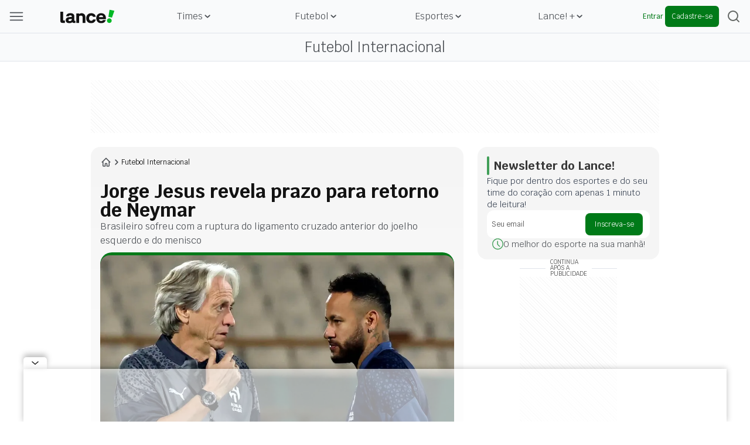

--- FILE ---
content_type: text/html; charset=utf-8
request_url: https://www.google.com/recaptcha/api2/aframe
body_size: 266
content:
<!DOCTYPE HTML><html><head><meta http-equiv="content-type" content="text/html; charset=UTF-8"></head><body><script nonce="xM7_P7_iKymWgguDYDeuHA">/** Anti-fraud and anti-abuse applications only. See google.com/recaptcha */ try{var clients={'sodar':'https://pagead2.googlesyndication.com/pagead/sodar?'};window.addEventListener("message",function(a){try{if(a.source===window.parent){var b=JSON.parse(a.data);var c=clients[b['id']];if(c){var d=document.createElement('img');d.src=c+b['params']+'&rc='+(localStorage.getItem("rc::a")?sessionStorage.getItem("rc::b"):"");window.document.body.appendChild(d);sessionStorage.setItem("rc::e",parseInt(sessionStorage.getItem("rc::e")||0)+1);localStorage.setItem("rc::h",'1769915820979');}}}catch(b){}});window.parent.postMessage("_grecaptcha_ready", "*");}catch(b){}</script></body></html>

--- FILE ---
content_type: text/css; charset=UTF-8
request_url: https://www.lance.com.br/_next/static/css/88b9da9d0475fa56.css
body_size: 1949
content:
*{box-sizing:border-box;font-family:var(--primary-font);margin:0;padding:0}body{color:#000;-webkit-tap-highlight-color:transparent;overflow-x:hidden}body a{color:inherit;text-decoration:none}body .topBannerDiv{min-height:46px}body .topBannerDivClosed{min-height:0;transition:.5s ease}:root{--white:#fff;--table-white:#fbfbfb;--table-background:#fff;--table-background-gray:#f7f7f7;--line:#e5e5e5;--off-white-bg:#f5f5f7;--table-gray:#676767;--gray-32:#525252;--gray-100:#d9d9d9;--gray-300:#757575;--table-text:#424242;--green-lance:#007a18;--green-header:#00b925;--green:#0f5424;--green-900:#1d411e;--yellow:#ff0;--black-lance:#000;--black-green:#031e10;--libertadores:#c79f3a;--pre-liberta:#3530c7;--red:#a71111;--real-time:#e3262e;--red-widget:#ff371a;--primary-font:"Krub",sans-serif;--arquiba-font:"Poppins",sans-serif}.screenWidth{width:100vw;width:-moz-available;width:-webkit-fill-available}.hideScrollbar::-webkit-scrollbar{display:none}.hideScrollbar{-ms-overflow-style:none;scrollbar-width:none}.no-scrollbar::-webkit-scrollbar{display:none}.no-scrollbar{-ms-overflow-style:none;scrollbar-width:none}.rotateX-180{transform:rotateX(180deg)}.summaryNone{list-style:none}.summaryNone::-webkit-details-marker{display:none}.summaryNone::marker{display:none}.appearanceTextfield{-moz-appearance:textfield;-webkit-appearance:textfield;appearance:textfield}.min-safe-h-screen{min-height:-webkit-fill-available}.inline-flex-ios{display:inline-flex}@media (max-width:768px){.margin-left-ios{margin-left:-8px;width:calc(100% + 16px);width:-moz-calc(100% + 16px)}}.appearanceNone::-webkit-inner-spin-button,.appearanceNone::-webkit-outer-spin-button{-webkit-appearance:none;appearance:none}@media screen and (min-width:768px) and (max-width:1360px){body{width:-moz-fit-content;width:fit-content}}.rfm-marquee-container{gap:16px;overflow-x:scroll!important;scroll-behavior:smooth;scrollbar-width:none}.rfm-marquee-container>div{overflow:hidden}.scrollbarAuthor::-webkit-scrollbar{max-height:20px}@media screen and (max-width:768px){.scrollbarAuthor::-webkit-scrollbar{display:none}}.scrollbarAuthor::-webkit-scrollbar-track{background:transparent}.scrollbarAuthor::-webkit-scrollbar-thumb{background:#888;border-top:5px solid #fff}#___gcse_0>div>div{visibility:visible!important}#___gcse_0>div>div>div>div.gsc-above-wrapper-area-invisible,#___gcse_0>div>div>div>div.gsc-wrapper>div.gsc-resultsbox-invisible,#___gcse_0>div>div>div>div.gsc-wrapper>div.gsc-resultsbox-invisible>div.gsc-resultsRoot.gsc-tabData.gsc-tabdInactive,#___gcse_0>div>div>div>div:first-child>div,#___gcse_0>div>div>div>div:nth-child(2)>div,#___gcse_0>div>div>form{display:block!important}@custom-variant dark (&:is(.dark *));:root{--background:oklch(1 0 0);--foreground:oklch(0.145 0 0);--card:oklch(1 0 0);--card-foreground:oklch(0.145 0 0);--popover:oklch(1 0 0);--popover-foreground:oklch(0.145 0 0);--primary:oklch(0.205 0 0);--primary-foreground:oklch(0.985 0 0);--secondary:oklch(0.97 0 0);--secondary-foreground:oklch(0.205 0 0);--muted:oklch(0.97 0 0);--muted-foreground:oklch(0.556 0 0);--accent:oklch(0.97 0 0);--accent-foreground:oklch(0.205 0 0);--destructive:oklch(0.577 0.245 27.325);--destructive-foreground:oklch(0.577 0.245 27.325);--border:oklch(0.922 0 0);--input:oklch(0.922 0 0);--ring:oklch(0.708 0 0);--chart-1:oklch(0.646 0.222 41.116);--chart-2:oklch(0.6 0.118 184.704);--chart-3:oklch(0.398 0.07 227.392);--chart-4:oklch(0.828 0.189 84.429);--chart-5:oklch(0.769 0.188 70.08);--radius:0.625rem;--sidebar:oklch(0.985 0 0);--sidebar-foreground:oklch(0.145 0 0);--sidebar-primary:oklch(0.205 0 0);--sidebar-primary-foreground:oklch(0.985 0 0);--sidebar-accent:oklch(0.97 0 0);--sidebar-accent-foreground:oklch(0.205 0 0);--sidebar-border:oklch(0.922 0 0);--sidebar-ring:oklch(0.708 0 0)}.dark{--background:oklch(0.145 0 0);--foreground:oklch(0.985 0 0);--card:oklch(0.145 0 0);--card-foreground:oklch(0.985 0 0);--popover:oklch(0.145 0 0);--popover-foreground:oklch(0.985 0 0);--primary:oklch(0.985 0 0);--primary-foreground:oklch(0.205 0 0);--secondary:oklch(0.269 0 0);--secondary-foreground:oklch(0.985 0 0);--muted:oklch(0.269 0 0);--muted-foreground:oklch(0.708 0 0);--accent:oklch(0.269 0 0);--accent-foreground:oklch(0.985 0 0);--destructive:oklch(0.396 0.141 25.723);--destructive-foreground:oklch(0.637 0.237 25.331);--border:oklch(0.269 0 0);--input:oklch(0.269 0 0);--ring:oklch(0.439 0 0);--chart-1:oklch(0.488 0.243 264.376);--chart-2:oklch(0.696 0.17 162.48);--chart-3:oklch(0.769 0.188 70.08);--chart-4:oklch(0.627 0.265 303.9);--chart-5:oklch(0.645 0.246 16.439);--sidebar:oklch(0.205 0 0);--sidebar-foreground:oklch(0.985 0 0);--sidebar-primary:oklch(0.488 0.243 264.376);--sidebar-primary-foreground:oklch(0.985 0 0);--sidebar-accent:oklch(0.269 0 0);--sidebar-accent-foreground:oklch(0.985 0 0);--sidebar-border:oklch(0.269 0 0);--sidebar-ring:oklch(0.439 0 0)}@theme inline{--font-sans:"Geist","Geist Fallback";--font-mono:"Geist Mono","Geist Mono Fallback";--color-background:var(--background);--color-foreground:var(--foreground);--color-card:var(--card);--color-card-foreground:var(--card-foreground);--color-popover:var(--popover);--color-popover-foreground:var(--popover-foreground);--color-primary:var(--primary);--color-primary-foreground:var(--primary-foreground);--color-secondary:var(--secondary);--color-secondary-foreground:var(--secondary-foreground);--color-muted:var(--muted);--color-muted-foreground:var(--muted-foreground);--color-accent:var(--accent);--color-accent-foreground:var(--accent-foreground);--color-destructive:var(--destructive);--color-destructive-foreground:var(--destructive-foreground);--color-border:var(--border);--color-input:var(--input);--color-ring:var(--ring);--color-chart-1:var(--chart-1);--color-chart-2:var(--chart-2);--color-chart-3:var(--chart-3);--color-chart-4:var(--chart-4);--color-chart-5:var(--chart-5);--radius-sm:calc(var(--radius) - 4px);--radius-md:calc(var(--radius) - 2px);--radius-lg:var(--radius);--radius-xl:calc(var(--radius) + 4px);--color-sidebar:var(--sidebar);--color-sidebar-foreground:var(--sidebar-foreground);--color-sidebar-primary:var(--sidebar-primary);--color-sidebar-primary-foreground:var(--sidebar-primary-foreground);--color-sidebar-accent:var(--sidebar-accent);--color-sidebar-accent-foreground:var(--sidebar-accent-foreground);--color-sidebar-border:var(--sidebar-border);--color-sidebar-ring:var(--sidebar-ring)}a,abbr,acronym,address,applet,article,aside,audio,b,big,blockquote,body,canvas,caption,center,cite,code,dd,del,details,dfn,div,dl,dt,em,embed,fieldset,figcaption,figure,footer,form,h1,h2,h3,h4,h5,h6,header,hgroup,html,i,iframe,img,ins,kbd,label,legend,li,mark,menu,nav,object,ol,output,p,pre,q,ruby,s,samp,section,small,span,strike,strong,sub,summary,sup,table,tbody,td,tfoot,th,thead,time,tr,tt,u,ul,var,video{border:0;font-size:100%;font:inherit;margin:0;padding:0;vertical-align:baseline}article,aside,details,figcaption,figure,footer,header,hgroup,menu,nav,section{display:block}body{line-height:1}ol,ul{list-style:none}blockquote,q{quotes:none}blockquote:after,blockquote:before,q:after,q:before{content:"";content:none}table{border-collapse:collapse;border-spacing:0}button{background:transparent;border:solid transparent;padding:0}@font-face{font-display:swap;font-family:Krub;font-style:normal;font-weight:200;src:url(/fonts/krub/krub-200-normal.woff2) format("woff2")}@font-face{font-display:swap;font-family:Krub;font-style:italic;font-weight:200;src:url(/fonts/krub/krub-200-italic.woff2) format("woff2")}@font-face{font-display:swap;font-family:Krub;font-style:normal;font-weight:300;src:url(/fonts/krub/krub-300-normal.woff2) format("woff2")}@font-face{font-display:swap;font-family:Krub;font-style:italic;font-weight:300;src:url(/fonts/krub/krub-300-italic.woff2) format("woff2")}@font-face{font-display:swap;font-family:Krub;font-style:normal;font-weight:400;src:url(/fonts/krub/krub-400-normal.woff2) format("woff2")}@font-face{font-display:swap;font-family:Krub;font-style:italic;font-weight:400;src:url(/fonts/krub/krub-400-italic.woff2) format("woff2")}@font-face{font-display:swap;font-family:Krub;font-style:normal;font-weight:500;src:url(/fonts/krub/krub-500-normal.woff2) format("woff2")}@font-face{font-display:swap;font-family:Krub;font-style:italic;font-weight:500;src:url(/fonts/krub/krub-500-italic.woff2) format("woff2")}@font-face{font-display:swap;font-family:Krub;font-style:normal;font-weight:600;src:url(/fonts/krub/krub-600-normal.woff2) format("woff2")}@font-face{font-display:swap;font-family:Krub;font-style:italic;font-weight:600;src:url(/fonts/krub/krub-600-italic.woff2) format("woff2")}@font-face{font-display:swap;font-family:Krub;font-style:normal;font-weight:700;src:url(/fonts/krub/krub-700-normal.woff2) format("woff2")}@font-face{font-display:swap;font-family:Krub;font-style:italic;font-weight:700;src:url(/fonts/krub/krub-700-italic.woff2) format("woff2")}@font-face{font-display:swap;font-family:Poppins;font-style:normal;font-weight:100;src:url(/fonts/poppins/poppins-100-normal.woff2) format("woff2")}@font-face{font-display:swap;font-family:Poppins;font-style:italic;font-weight:100;src:url(/fonts/poppins/poppins-100-italic.woff2) format("woff2")}@font-face{font-display:swap;font-family:Poppins;font-style:normal;font-weight:200;src:url(/fonts/poppins/poppins-200-normal.woff2) format("woff2")}@font-face{font-display:swap;font-family:Poppins;font-style:italic;font-weight:200;src:url(/fonts/poppins/poppins-200-italic.woff2) format("woff2")}@font-face{font-display:swap;font-family:Poppins;font-style:normal;font-weight:300;src:url(/fonts/poppins/poppins-300-normal.woff2) format("woff2")}@font-face{font-display:swap;font-family:Poppins;font-style:italic;font-weight:300;src:url(/fonts/poppins/poppins-300-italic.woff2) format("woff2")}@font-face{font-display:swap;font-family:Poppins;font-style:normal;font-weight:400;src:url(/fonts/poppins/poppins-400-normal.woff2) format("woff2")}@font-face{font-display:swap;font-family:Poppins;font-style:italic;font-weight:400;src:url(/fonts/poppins/poppins-400-italic.woff2) format("woff2")}@font-face{font-display:swap;font-family:Poppins;font-style:normal;font-weight:500;src:url(/fonts/poppins/poppins-500-normal.woff2) format("woff2")}@font-face{font-display:swap;font-family:Poppins;font-style:italic;font-weight:500;src:url(/fonts/poppins/poppins-500-italic.woff2) format("woff2")}@font-face{font-display:swap;font-family:Poppins;font-style:normal;font-weight:600;src:url(/fonts/poppins/poppins-600-normal.woff2) format("woff2")}@font-face{font-display:swap;font-family:Poppins;font-style:italic;font-weight:600;src:url(/fonts/poppins/poppins-600-italic.woff2) format("woff2")}@font-face{font-display:swap;font-family:Poppins;font-style:normal;font-weight:700;src:url(/fonts/poppins/poppins-700-normal.woff2) format("woff2")}@font-face{font-display:swap;font-family:Poppins;font-style:italic;font-weight:700;src:url(/fonts/poppins/poppins-700-italic.woff2) format("woff2")}@font-face{font-display:swap;font-family:Poppins;font-style:normal;font-weight:800;src:url(/fonts/poppins/poppins-800-normal.woff2) format("woff2")}@font-face{font-display:swap;font-family:Poppins;font-style:italic;font-weight:800;src:url(/fonts/poppins/poppins-800-italic.woff2) format("woff2")}@font-face{font-display:swap;font-family:Poppins;font-style:normal;font-weight:900;src:url(/fonts/poppins/poppins-900-normal.woff2) format("woff2")}@font-face{font-display:swap;font-family:Poppins;font-style:italic;font-weight:900;src:url(/fonts/poppins/poppins-900-italic.woff2) format("woff2")}

--- FILE ---
content_type: application/javascript; charset=UTF-8
request_url: https://www.lance.com.br/_next/static/chunks/app/(news)/%5Bcategory%5D/%5BsubCategoryOrSlug%5D/page-1b07b32079297187.js
body_size: 5572
content:
(self.webpackChunk_N_E=self.webpackChunk_N_E||[]).push([[1066],{11906:function(e,t,n){Promise.resolve().then(n.bind(n,14888)),Promise.resolve().then(n.bind(n,98087)),Promise.resolve().then(n.bind(n,47239)),Promise.resolve().then(n.t.bind(n,65878,23)),Promise.resolve().then(n.t.bind(n,88003,23)),Promise.resolve().then(n.bind(n,81523)),Promise.resolve().then(n.bind(n,70049)),Promise.resolve().then(n.bind(n,11852)),Promise.resolve().then(n.bind(n,99274)),Promise.resolve().then(n.bind(n,65967)),Promise.resolve().then(n.bind(n,24756)),Promise.resolve().then(n.bind(n,92112)),Promise.resolve().then(n.bind(n,61602)),Promise.resolve().then(n.bind(n,72748)),Promise.resolve().then(n.bind(n,74301)),Promise.resolve().then(n.bind(n,27898)),Promise.resolve().then(n.bind(n,33736)),Promise.resolve().then(n.bind(n,27376)),Promise.resolve().then(n.bind(n,56060)),Promise.resolve().then(n.bind(n,27969)),Promise.resolve().then(n.bind(n,7902)),Promise.resolve().then(n.bind(n,51241)),Promise.resolve().then(n.bind(n,43509)),Promise.resolve().then(n.bind(n,36191)),Promise.resolve().then(n.bind(n,70157)),Promise.resolve().then(n.bind(n,99714)),Promise.resolve().then(n.bind(n,7101)),Promise.resolve().then(n.t.bind(n,43413,23)),Promise.resolve().then(n.bind(n,83797)),Promise.resolve().then(n.bind(n,63122)),Promise.resolve().then(n.bind(n,90326)),Promise.resolve().then(n.bind(n,35064)),Promise.resolve().then(n.bind(n,33229)),Promise.resolve().then(n.bind(n,14589)),Promise.resolve().then(n.bind(n,44019)),Promise.resolve().then(n.bind(n,72181)),Promise.resolve().then(n.t.bind(n,42608,23)),Promise.resolve().then(n.bind(n,23861)),Promise.resolve().then(n.bind(n,86383)),Promise.resolve().then(n.bind(n,55238)),Promise.resolve().then(n.bind(n,28558)),Promise.resolve().then(n.bind(n,30873)),Promise.resolve().then(n.bind(n,26357)),Promise.resolve().then(n.bind(n,3460)),Promise.resolve().then(n.bind(n,84865)),Promise.resolve().then(n.bind(n,34627)),Promise.resolve().then(n.bind(n,69074)),Promise.resolve().then(n.bind(n,30973)),Promise.resolve().then(n.bind(n,80718)),Promise.resolve().then(n.bind(n,85543)),Promise.resolve().then(n.bind(n,31380)),Promise.resolve().then(n.bind(n,17224)),Promise.resolve().then(n.bind(n,19294)),Promise.resolve().then(n.bind(n,17183)),Promise.resolve().then(n.bind(n,38491)),Promise.resolve().then(n.bind(n,76243)),Promise.resolve().then(n.bind(n,13658)),Promise.resolve().then(n.bind(n,19630)),Promise.resolve().then(n.bind(n,91340)),Promise.resolve().then(n.bind(n,74827)),Promise.resolve().then(n.bind(n,22442)),Promise.resolve().then(n.bind(n,77105)),Promise.resolve().then(n.bind(n,63709)),Promise.resolve().then(n.bind(n,67209)),Promise.resolve().then(n.bind(n,21301)),Promise.resolve().then(n.bind(n,30620)),Promise.resolve().then(n.bind(n,57905)),Promise.resolve().then(n.bind(n,88745)),Promise.resolve().then(n.bind(n,79730)),Promise.resolve().then(n.bind(n,60947)),Promise.resolve().then(n.bind(n,26381)),Promise.resolve().then(n.bind(n,72745))},47239:function(e,t,n){"use strict";Object.defineProperty(t,"__esModule",{value:!0});let o=n(57437),i=n(2265);t.default=function(e){let{html:t,height:n=null,width:r=null,children:l,dataNtpc:s=""}=e;return(0,i.useEffect)(()=>{s&&performance.mark("mark_feature_usage",{detail:{feature:"next-third-parties-".concat(s)}})},[s]),(0,o.jsxs)(o.Fragment,{children:[l,t?(0,o.jsx)("div",{style:{height:null!=n?"".concat(n,"px"):"auto",width:null!=r?"".concat(r,"px"):"auto"},"data-ntpc":s,dangerouslySetInnerHTML:{__html:t}}):null]})}},14888:function(e,t,n){"use strict";var o;let i;Object.defineProperty(t,"__esModule",{value:!0}),t.sendGAEvent=t.GoogleAnalytics=void 0;let r=n(57437),l=n(2265),s=(o=n(48667))&&o.__esModule?o:{default:o};t.GoogleAnalytics=function(e){let{gaId:t,dataLayerName:n="dataLayer"}=e;return void 0===i&&(i=n),(0,l.useEffect)(()=>{performance.mark("mark_feature_usage",{detail:{feature:"next-third-parties-ga"}})},[]),(0,r.jsxs)(r.Fragment,{children:[(0,r.jsx)(s.default,{id:"_next-ga-init",dangerouslySetInnerHTML:{__html:"\n          window['".concat(n,"'] = window['").concat(n,"'] || [];\n          function gtag(){window['").concat(n,"'].push(arguments);}\n          gtag('js', new Date());\n\n          gtag('config', '").concat(t,"');")}}),(0,r.jsx)(s.default,{id:"_next-ga",src:"https://www.googletagmanager.com/gtag/js?id=".concat(t)})]})},t.sendGAEvent=function(){for(var e=arguments.length,t=Array(e),n=0;n<e;n++)t[n]=arguments[n];if(void 0===i){console.warn("@next/third-parties: GA has not been initialized");return}window[i]?window[i].push(arguments):console.warn("@next/third-parties: GA dataLayer ".concat(i," does not exist"))}},98087:function(e,t,n){"use strict";var o;Object.defineProperty(t,"__esModule",{value:!0}),t.sendGTMEvent=t.GoogleTagManager=void 0;let i=n(57437),r=n(2265),l=(o=n(48667))&&o.__esModule?o:{default:o},s="dataLayer";t.GoogleTagManager=function(e){let{gtmId:t,dataLayerName:n="dataLayer",auth:o,preview:d,dataLayer:a}=e;s=n;let c="dataLayer"!==n?"&l=".concat(n):"";return(0,r.useEffect)(()=>{performance.mark("mark_feature_usage",{detail:{feature:"next-third-parties-gtm"}})},[]),(0,i.jsxs)(i.Fragment,{children:[(0,i.jsx)(l.default,{id:"_next-gtm-init",dangerouslySetInnerHTML:{__html:"\n      (function(w,l){\n        w[l]=w[l]||[];\n        w[l].push({'gtm.start': new Date().getTime(),event:'gtm.js'});\n        ".concat(a?"w[l].push(".concat(JSON.stringify(a),")"):"","\n      })(window,'").concat(n,"');")}}),(0,i.jsx)(l.default,{id:"_next-gtm","data-ntpc":"GTM",src:"https://www.googletagmanager.com/gtm.js?id=".concat(t).concat(c).concat(o?"&gtm_auth=".concat(o):"").concat(d?"&gtm_preview=".concat(d,"&gtm_cookies_win=x"):"")})]})},t.sendGTMEvent=(e,t)=>{let n=t||s;window[n]=window[n]||[],window[n].push(e)}},30166:function(e,t,n){"use strict";n.d(t,{default:function(){return i.a}});var o=n(55775),i=n.n(o)},55775:function(e,t,n){"use strict";Object.defineProperty(t,"__esModule",{value:!0}),Object.defineProperty(t,"default",{enumerable:!0,get:function(){return r}});let o=n(47043);n(57437),n(2265);let i=o._(n(15602));function r(e,t){var n;let o={loading:e=>{let{error:t,isLoading:n,pastDelay:o}=e;return null}};"function"==typeof e&&(o.loader=e);let r={...o,...t};return(0,i.default)({...r,modules:null==(n=r.loadableGenerated)?void 0:n.modules})}("function"==typeof t.default||"object"==typeof t.default&&null!==t.default)&&void 0===t.default.__esModule&&(Object.defineProperty(t.default,"__esModule",{value:!0}),Object.assign(t.default,t),e.exports=t.default)},81523:function(e,t,n){"use strict";Object.defineProperty(t,"__esModule",{value:!0}),Object.defineProperty(t,"BailoutToCSR",{enumerable:!0,get:function(){return i}});let o=n(18993);function i(e){let{reason:t,children:n}=e;if("undefined"==typeof window)throw new o.BailoutToCSRError(t);return n}},15602:function(e,t,n){"use strict";Object.defineProperty(t,"__esModule",{value:!0}),Object.defineProperty(t,"default",{enumerable:!0,get:function(){return a}});let o=n(57437),i=n(2265),r=n(81523),l=n(70049);function s(e){return{default:e&&"default"in e?e.default:e}}let d={loader:()=>Promise.resolve(s(()=>null)),loading:null,ssr:!0},a=function(e){let t={...d,...e},n=(0,i.lazy)(()=>t.loader().then(s)),a=t.loading;function c(e){let s=a?(0,o.jsx)(a,{isLoading:!0,pastDelay:!0,error:null}):null,d=t.ssr?(0,o.jsxs)(o.Fragment,{children:["undefined"==typeof window?(0,o.jsx)(l.PreloadCss,{moduleIds:t.modules}):null,(0,o.jsx)(n,{...e})]}):(0,o.jsx)(r.BailoutToCSR,{reason:"next/dynamic",children:(0,o.jsx)(n,{...e})});return(0,o.jsx)(i.Suspense,{fallback:s,children:d})}return c.displayName="LoadableComponent",c}},70049:function(e,t,n){"use strict";Object.defineProperty(t,"__esModule",{value:!0}),Object.defineProperty(t,"PreloadCss",{enumerable:!0,get:function(){return r}});let o=n(57437),i=n(20544);function r(e){let{moduleIds:t}=e;if("undefined"!=typeof window)return null;let n=(0,i.getExpectedRequestStore)("next/dynamic css"),r=[];if(n.reactLoadableManifest&&t){let e=n.reactLoadableManifest;for(let n of t){if(!e[n])continue;let t=e[n].files.filter(e=>e.endsWith(".css"));r.push(...t)}}return 0===r.length?null:(0,o.jsx)(o.Fragment,{children:r.map(e=>(0,o.jsx)("link",{precedence:"dynamic",rel:"stylesheet",href:n.assetPrefix+"/_next/"+encodeURI(e),as:"style"},e))})}},24756:function(e,t,n){"use strict";n.d(t,{default:function(){return s}});var o=n(57437),i=n(48667),r=n(2265),l=n(82215);function s(e){let{quadrado_4_js:t,quadrado_5_js:n}=e,[s,d]=(0,r.useState)(!1);return((0,r.useEffect)(()=>{d(!0)},[]),t||n)?(0,o.jsxs)("div",{style:{background:l.g},className:"w-full h-[274px] flex items-center justify-center gap-6 overflow-hidden",children:[s&&(0,o.jsx)("div",{id:"quadrado_4",className:"flex items-center justify-center w-[300px] h-[250px] overflow-hidden",children:"external_gtm_ad"!==t&&(0,o.jsx)(i.default,{strategy:"lazyOnload",type:"text/javascript",dangerouslySetInnerHTML:{__html:t}})}),s&&(0,o.jsx)("div",{id:"quadrado_5",className:"flex items-center justify-center w-[300px] h-[250px] overflow-hidden",children:"external_gtm_ad"!==n&&(0,o.jsx)(i.default,{strategy:"lazyOnload",type:"text/javascript",dangerouslySetInnerHTML:{__html:n}})})]}):null}},63753:function(e,t,n){"use strict";n.d(t,{h:function(){return i}});var o=n(2265);function i(e){let{color:t,title:n,index:i,content:r,handler:l}=e,[s,d]=(0,o.useState)(!1);return{isOpen:s,formatLink:function(){let e=r;return r&&r.includes("<b>")&&(e=e.replaceAll("<b>",'<strong class="font-bold">').replaceAll("</b>","</strong>")),r&&r.includes("<strong")&&(e=e.replaceAll("<strong",'<strong class="font-bold" ')),r&&r.includes('<span style="font-weight: 400;"')&&(e=e.replaceAll('<span style="font-weight: 400;"',"<span")),r&&r.includes("<i>")&&(e=e.replaceAll("<i>",'<em class="italic ">').replaceAll("</i>","</em>")),r&&r.includes("<em")&&(e=e.replaceAll("<em",'<em class="italic " ')),r&&r.includes("<a")&&(e=e.replaceAll("<a","<a style=text-decoration:underline;font-weight:500;color:".concat(t||"#007A18",";"))),r&&r.includes("<h1")&&(e=e.replaceAll("<h1","<h1 style=margin-bottom:16px;font-size:24px;font-weight:500;")),r&&r.includes("<h2")&&(e=e.replaceAll("<h2","<h2 style=margin-bottom:16px;font-size:22px;font-weight:500;")),r&&r.includes("<h3")&&(e=e.replaceAll("<h3","<h3 style=margin-bottom:16px;font-size:20px;font-weight:500;")),r&&r.includes("<h4")&&(e=e.replaceAll("<h4","<h4 style=margin-bottom:12px;;font-size:18px;font-weight:500;")),r&&r.includes("<h5")&&(e=e.replaceAll("<h5","<h5 style=margin-bottom:12px;;font-size:18px;font-weight:500;")),r&&r.includes("<h6")&&(e=e.replaceAll("<h6","<h6 style=margin-bottom:12px;;font-size:18px;font-weight:500;")),r&&r.includes("<ul")&&(e=e.replaceAll("<ul","<ul style=width:100%;margin-bottom:8px;list-style-position:inside;list-style-type:disc;padding-left:8px")),r&&r.includes("<ol")&&(e=e.replaceAll("<ol","<ol style=width:100%;margin-bottom:8px;list-style-position:inside;list-style-type:decimal;padding-left:8px")),e},isClickToOpen:function(){return d(!s),l(!document.getElementsByTagName("details")[i].open,n)}}}},84213:function(e,t,n){"use strict";function o(){return{openedAccordion:function(e,t){var n;void 0!==window&&e&&(null===(n=window)||void 0===n?void 0:n.dataLayer)!==void 0&&window.dataLayer.push({title:t,event:"click_content",action:"open_accordion",label:window.location.pathname})}}}n.d(t,{k:function(){return o}})},72181:function(e,t,n){"use strict";n.d(t,{QuestionsView:function(){return d}});var o=n(57437),i=n(84213),r=n(58048),l=n(63753);function s(e){let{title:t,index:n,color:i,lenght:r,handler:s,content:d}=e,{formatLink:a,isClickToOpen:c,isOpen:u}=(0,l.h)({title:t,index:n,color:i,lenght:r,handler:s,content:d});return(0,o.jsxs)("details",{"data-testid":"details",className:"     w-full h-full max-h-16 flex flex-col justify-start cursor-pointer overflow-hidden font-krub text-[#808080] font-semibold     open:max-h-[10000px] open:text-[#383838] open:font-medium duration-300    ",children:[(0,o.jsxs)("summary",{"data-testid":"sumary",onClick:c,className:"".concat(n===r-1?"border-b-0":"border-b"," w-full flex gap-2 items-center justify-between p-5 bg-[#F5F5F5] border-solid border-[#DFE4EA] summaryNone"),children:[(0,o.jsxs)("div",{className:"flex items-center gap-2",children:[(0,o.jsx)("svg",{width:"18",height:"18",fill:"none",viewBox:"0 0 18 18",xmlns:"https://www.w3.org/2000/svg",className:"flex-shrink-0",children:(0,o.jsx)("path",{className:"duration-300",fill:u?"#383838":"#808080",d:"M9 2.25C7.66498 2.25 6.35994 2.64588 5.2499 3.38758C4.13987 4.12928 3.27471 5.18348 2.76382 6.41689C2.25292 7.65029 2.11925 9.00749 2.3797 10.3169C2.64015 11.6262 3.28303 12.829 4.22703 13.773C5.17104 14.717 6.37377 15.3598 7.68314 15.6203C8.99251 15.8807 10.3497 15.7471 11.5831 15.2362C12.8165 14.7253 13.8707 13.8601 14.6124 12.7501C15.3541 11.6401 15.75 10.335 15.75 9C15.748 7.21039 15.0362 5.49464 13.7708 4.2292C12.5054 2.96375 10.7896 2.25197 9 2.25ZM9 13.05C8.8665 13.05 8.736 13.0104 8.62499 12.9362C8.51399 12.8621 8.42747 12.7566 8.37638 12.6333C8.32529 12.51 8.31193 12.3742 8.33797 12.2433C8.36402 12.1124 8.4283 11.9921 8.52271 11.8977C8.61711 11.8033 8.73738 11.739 8.86832 11.713C8.99925 11.6869 9.13497 11.7003 9.25831 11.7514C9.38165 11.8025 9.48707 11.889 9.56124 12C9.63541 12.111 9.675 12.2415 9.675 12.375C9.675 12.554 9.60389 12.7257 9.4773 12.8523C9.35071 12.9789 9.17902 13.05 9 13.05ZM9.675 9.98955V10.35C9.675 10.529 9.60389 10.7007 9.4773 10.8273C9.35071 10.9539 9.17902 11.025 9 11.025C8.82098 11.025 8.64929 10.9539 8.52271 10.8273C8.39612 10.7007 8.325 10.529 8.325 10.35V9.39285C8.325 9.30195 8.34335 9.212 8.37896 9.12837C8.41457 9.04474 8.4667 8.96916 8.53223 8.90617C8.59726 8.8428 8.6746 8.79344 8.75947 8.76116C8.84435 8.72889 8.93494 8.71437 9.02565 8.71852C9.15615 8.72325 9.28626 8.70157 9.40817 8.65476C9.53007 8.60796 9.64127 8.53701 9.73507 8.44617C9.82888 8.35532 9.90336 8.24646 9.95405 8.12612C10.0047 8.00578 10.0306 7.87643 10.0301 7.74585C10.0404 7.47732 9.94372 7.21566 9.76118 7.01844C9.57864 6.82121 9.32523 6.70458 9.0567 6.6942C8.78817 6.68382 8.52651 6.78053 8.32929 6.96307C8.13207 7.14561 8.01544 7.39902 8.00505 7.66755C8.00292 7.75649 7.98297 7.84411 7.94639 7.92521C7.90981 8.00632 7.85734 8.07926 7.79208 8.13974C7.72682 8.20021 7.6501 8.24699 7.56645 8.2773C7.4828 8.30762 7.39393 8.32085 7.30508 8.31622C7.12637 8.3092 6.95776 8.23154 6.83626 8.1003C6.71477 7.96906 6.65032 7.79496 6.65708 7.61625C6.67624 7.18219 6.81473 6.76182 7.05733 6.40136C7.29992 6.04091 7.63721 5.75434 8.03212 5.57316C8.42702 5.39198 8.86425 5.32321 9.2957 5.37442C9.72716 5.42562 10.1361 5.59481 10.4777 5.86339C10.8192 6.13197 11.08 6.48953 11.2315 6.89675C11.383 7.30398 11.4193 7.74509 11.3363 8.17158C11.2533 8.59806 11.0544 8.99342 10.7613 9.31415C10.4682 9.63489 10.0923 9.86859 9.675 9.98955Z"})}),(0,o.jsx)("h3",{className:"text-sm font-medium",children:t})]}),(0,o.jsx)("svg",{width:"16",height:"16",fill:"none",viewBox:"0 0 16 16","data-testid":"arrow-icon",xmlns:"https://www.w3.org/2000/svg",className:"".concat(u?"":"rotate-180"," duration-300 flex-shrink-0"),children:(0,o.jsx)("path",{fill:"#1F2A37",stroke:"#383838",d:"M11.4199 10.0333L11.42 10.0334C11.4993 10.1089 11.6119 10.1554 11.7342 10.1554L11.4199 10.0333ZM11.4199 10.0333L8.35018 7.11208L8.0055 6.78407M11.4199 10.0333L8.0055 6.78407M8.0055 6.78407L7.66082 7.11208M8.0055 6.78407L7.66082 7.11208M7.66082 7.11208L4.59106 10.0333L4.59101 10.0333M7.66082 7.11208L4.59101 10.0333M4.59101 10.0333L4.58482 10.0394M4.59101 10.0333L4.58482 10.0394M4.58482 10.0394C4.5461 10.0775 4.49844 10.1092 4.44396 10.1315C4.38944 10.1538 4.32996 10.1658 4.26918 10.1663C4.20841 10.1668 4.14865 10.1558 4.09362 10.1343C4.03863 10.1129 3.99026 10.0819 3.95073 10.0443C3.91125 10.0067 3.88146 9.96345 3.86177 9.91766C3.84212 9.87195 3.83259 9.82391 3.83302 9.77609C3.83346 9.72828 3.84387 9.68033 3.86441 9.63482C3.88498 9.58924 3.91566 9.54632 3.95595 9.50928L3.956 9.50934M4.58482 10.0394L3.956 9.50934M3.956 9.50934L3.96228 9.50336M3.956 9.50934L3.96228 9.50336M3.96228 9.50336L7.69106 5.955M3.96228 9.50336L7.69106 5.955M7.69106 5.955C7.77043 5.8795 7.88312 5.83301 8.0055 5.83301C8.12789 5.83301 8.24058 5.8795 8.31994 5.955L12.0487 9.50331C12.1074 9.5592 12.1443 9.62732 12.159 9.69759L12.6484 9.59532M7.69106 5.955L12.6484 9.59532M12.6484 9.59532L12.159 9.6976C12.1737 9.76766 12.1664 9.84057 12.1369 9.90825M12.6484 9.59532L12.1369 9.90825M12.1369 9.90825C12.1073 9.97627 12.0554 10.0384 11.9838 10.084M12.1369 9.90825L11.9838 10.084M11.9838 10.084C11.912 10.1296 11.8252 10.1554 11.7344 10.1554L11.9838 10.084Z"})})]}),(0,o.jsx)("div",{dangerouslySetInnerHTML:{__html:a()},className:"".concat(n===r-1?"border-b-0 border-t":"border-b border-t-0"," w-full h-full font-krub text-sm font-normal bg-white p-5 leading-[150%] border-solid border-[#DFE4EA] duration-500 cursor-auto")})]})}function d(e){let{title:t,color:n,accordions:l,secondaryColor:d,hasTitle:a=!0,className:c=""}=e,{openedAccordion:u}=(0,i.k)();return(0,o.jsxs)("section",{className:"".concat(c," flex flex-col gap-6 mt-6 sm:mt-8 px-4 lg:px-0"),children:[a&&(0,o.jsx)(r.e,{customTitleSize:20,color:d,title:null!=t?t:"Alguma quest\xe3o?"}),(0,o.jsx)("div",{className:"w-full overflow-hidden rounded-[8px] border border-solid border-[#DFE4EA]",children:l.map((e,t)=>(0,o.jsx)(s,{index:t,color:n,title:e.title,handler:u,lenght:l.length,content:e.content},t))})]})}},42608:function(e){e.exports={parent:"styles_parent__7wvG8",div1:"styles_div1__T8ghV",div2:"styles_div2__tWluO",div3:"styles_div3__AK7MK",div4:"styles_div4__od8MN"}}},function(e){e.O(0,[8917,4255,7569,8631,8667,5878,29,7956,3253,9351,961,2424,2813,8745,6028,8211,2971,2117,1744],function(){return e(e.s=11906)}),_N_E=e.O()}]);

--- FILE ---
content_type: application/javascript; charset=UTF-8
request_url: https://www.lance.com.br/_next/static/chunks/2813-6b3dc6f6d7dbfe76.js
body_size: 8044
content:
"use strict";(self.webpackChunk_N_E=self.webpackChunk_N_E||[]).push([[2813],{74301:function(e,t,l){l.d(t,{default:function(){return d}});var i=l(57437),n=l(48667),s=l(2265),a=l(82215);function d(e){let{content:t,className:l,isPostPage:d=!1}=e,[r,c]=(0,s.useState)(!1);return((0,s.useEffect)(()=>{c(!0)},[]),t)?(0,i.jsx)("div",{style:{background:d?a.g:""},className:"".concat(null!=l?l:""," h-max ").concat(d?"min-h-[250px]":"min-h-[280px]"," py-1 bg-table-white flex items-center justify-center"),children:r&&(0,i.jsx)("div",{id:"quadrado_4",className:"flex items-center justify-center",children:"external_gtm_ad"!==t&&(0,i.jsx)(n.default,{strategy:"lazyOnload",type:"text/javascript",dangerouslySetInnerHTML:{__html:t}})})}):null}},88658:function(e,t,l){function i(e,t){let l=new Date(e),i=l.getDate();1===i.toString().length&&(i="0".concat(i));let n=l.getMonth()+1;1===n.toString().length&&(n="0".concat(n));let s=l.getFullYear(),a=l.getHours();1===a.toString().length&&(a="0".concat(a));let d=l.getMinutes();return 1===d.toString().length&&(d="0".concat(d)),t?"".concat(i,"/").concat(n,"/").concat(s):"".concat(i,"/").concat(n,"/").concat(s," - ").concat(a,":").concat(d," ")}function n(e){let{pathname:t,list:l}=e;return t?null==l?void 0:l.filter(e=>!t.includes(e.slug)):l}l.d(t,{Jd:function(){return i},gQ:function(){return n}})},31380:function(e,t,l){l.r(t),l.d(t,{default:function(){return s}});var i=l(57437),n=l(2265);function s(e){let{id:t,html:l}=e,[s,a]=(0,n.useState)(!1);return(0,n.useEffect)(()=>{if(!l&&"undefined"!=typeof document){let e=document.getElementById(t),l=null==e?void 0:e.parentElement;null==l||l.remove()}let e=document.createElement("script");return e.async=!0,e.src="https://embed.bsky.app/static/embed.js",e.type="text/javascript",document.body.appendChild(e),a(!0),()=>{document.body.removeChild(e)}},[]),t||s?(0,i.jsx)("div",{className:"w-full flex items-center justify-center",id:t,dangerouslySetInnerHTML:{__html:l.replace(/<script\b[^>]*>([\s\S]*?)<\/script>/gi,"")}}):null}},22442:function(e,t,l){l.d(t,{n:function(){return x},default:function(){return C}});var i=l(57437),n=l(2265);function s(e){let{type:t,color:l="#007A18"}=e;switch(t){case"calendar":return(0,i.jsxs)("svg",{className:"w-6 h-6 md:w-7 md:h-7 p-[2px]",xmlns:"https://www.w3.org/2000/svg",width:"20",height:"18",viewBox:"0 0 20 18",fill:"none",children:[(0,i.jsx)("path",{d:"M17.9208 1.48515H16.1386V0.759076C16.1386 0.363036 15.8086 0 15.3795 0C14.9505 0 14.6205 0.330033 14.6205 0.759076V1.45215H5.34653V0.759076C5.34653 0.363036 5.0165 0 4.58746 0C4.15842 0 3.82838 0.330033 3.82838 0.759076V1.45215H2.07921C0.957096 1.45215 0 2.37624 0 3.53135V15.0165C0 16.1386 0.924092 17.0957 2.07921 17.0957H17.9208C19.0429 17.0957 20 16.1716 20 15.0165V3.53135C20 2.40924 19.0429 1.48515 17.9208 1.48515ZM2.07921 2.9703H3.86139V3.63036C3.86139 4.0264 4.19142 4.38944 4.62046 4.38944C5.0495 4.38944 5.37954 4.05941 5.37954 3.63036V2.9703H14.7195V3.63036C14.7195 4.0264 15.0495 4.38944 15.4785 4.38944C15.9076 4.38944 16.2376 4.05941 16.2376 3.63036V2.9703H17.9208C18.2508 2.9703 18.5149 3.23432 18.5149 3.56436V5.74257H1.51815V3.56436C1.51815 3.20132 1.74917 2.9703 2.07921 2.9703ZM17.9208 15.5776H2.07921C1.74917 15.5776 1.48515 15.3135 1.48515 14.9835V7.19472H18.4818V15.0165C18.5149 15.3465 18.2508 15.5776 17.9208 15.5776Z",fill:l}),(0,i.jsx)("path",{d:"M8.9438 8.11877H8.21773C8.01971 8.11877 7.8877 8.25079 7.8877 8.44881V9.17488C7.8877 9.3729 8.01971 9.50491 8.21773 9.50491H8.9438C9.14182 9.50491 9.27383 9.3729 9.27383 9.17488V8.44881C9.27383 8.25079 9.10882 8.11877 8.9438 8.11877Z",fill:l}),(0,i.jsx)("path",{d:"M11.9472 8.11877H11.2211C11.0231 8.11877 10.8911 8.25079 10.8911 8.44881V9.17488C10.8911 9.3729 11.0231 9.50491 11.2211 9.50491H11.9472C12.1452 9.50491 12.2772 9.3729 12.2772 9.17488V8.44881C12.2772 8.25079 12.1452 8.11877 11.9472 8.11877Z",fill:l}),(0,i.jsx)("path",{d:"M14.9506 8.11877H14.2245C14.0265 8.11877 13.8945 8.25079 13.8945 8.44881V9.17488C13.8945 9.3729 14.0265 9.50491 14.2245 9.50491H14.9506C15.1486 9.50491 15.2806 9.3729 15.2806 9.17488V8.44881C15.2806 8.25079 15.1486 8.11877 14.9506 8.11877Z",fill:l}),(0,i.jsx)("path",{d:"M5.77541 10.66H5.04933C4.85131 10.66 4.7193 10.792 4.7193 10.9901V11.7161C4.7193 11.9142 4.85131 12.0462 5.04933 12.0462H5.77541C5.97343 12.0462 6.10544 11.9142 6.10544 11.7161V10.9901C6.10544 10.792 5.94042 10.66 5.77541 10.66Z",fill:l}),(0,i.jsx)("path",{d:"M8.9438 10.66H8.21773C8.01971 10.66 7.8877 10.792 7.8877 10.9901V11.7161C7.8877 11.9142 8.01971 12.0462 8.21773 12.0462H8.9438C9.14182 12.0462 9.27383 11.9142 9.27383 11.7161V10.9901C9.27383 10.792 9.10882 10.66 8.9438 10.66Z",fill:l}),(0,i.jsx)("path",{d:"M11.9472 10.66H11.2211C11.0231 10.66 10.8911 10.792 10.8911 10.9901V11.7161C10.8911 11.9142 11.0231 12.0462 11.2211 12.0462H11.9472C12.1452 12.0462 12.2772 11.9142 12.2772 11.7161V10.9901C12.2772 10.792 12.1452 10.66 11.9472 10.66Z",fill:l}),(0,i.jsx)("path",{d:"M14.9506 10.66H14.2245C14.0265 10.66 13.8945 10.792 13.8945 10.9901V11.7161C13.8945 11.9142 14.0265 12.0462 14.2245 12.0462H14.9506C15.1486 12.0462 15.2806 11.9142 15.2806 11.7161V10.9901C15.2806 10.792 15.1486 10.66 14.9506 10.66Z",fill:l}),(0,i.jsx)("path",{d:"M5.77541 13.2013H5.04933C4.85131 13.2013 4.7193 13.3333 4.7193 13.5313V14.2574C4.7193 14.4554 4.85131 14.5874 5.04933 14.5874H5.77541C5.97343 14.5874 6.10544 14.4554 6.10544 14.2574V13.5313C6.10544 13.3333 5.94042 13.2013 5.77541 13.2013Z",fill:l}),(0,i.jsx)("path",{d:"M8.9438 13.2013H8.21773C8.01971 13.2013 7.8877 13.3333 7.8877 13.5313V14.2574C7.8877 14.4554 8.01971 14.5874 8.21773 14.5874H8.9438C9.14182 14.5874 9.27383 14.4554 9.27383 14.2574V13.5313C9.27383 13.3333 9.10882 13.2013 8.9438 13.2013Z",fill:l}),(0,i.jsx)("path",{d:"M11.9472 13.2013H11.2211C11.0231 13.2013 10.8911 13.3333 10.8911 13.5313V14.2574C10.8911 14.4554 11.0231 14.5874 11.2211 14.5874H11.9472C12.1452 14.5874 12.2772 14.4554 12.2772 14.2574V13.5313C12.2772 13.3333 12.1452 13.2013 11.9472 13.2013Z",fill:l})]});case"pin":return(0,i.jsxs)("svg",{className:"w-6 h-6 md:w-7 md:h-7 p-[2px]",xmlns:"https://www.w3.org/2000/svg",width:"16",height:"20",viewBox:"0 0 16 20",fill:"none",children:[(0,i.jsx)("path",{d:"M14.7966 4.21745C14.2133 3.0674 13.3502 2.08244 12.2868 1.35311C11.2233 0.623789 9.99356 0.173511 8.71059 0.043674C8.13022 -0.014558 7.54547 -0.014558 6.9651 0.043674C5.68216 0.173596 4.45244 0.623862 3.38895 1.3531C2.32545 2.08234 1.46227 3.06715 0.878739 4.21707C0.144563 5.68429 -0.139018 7.33596 0.0637118 8.96404C0.266442 10.5921 0.946417 12.1238 2.01799 13.3662L7.24341 19.7192C7.31557 19.807 7.40629 19.8777 7.50904 19.9263C7.61179 19.9748 7.72401 20 7.83765 20C7.95129 20 8.06352 19.9748 8.16627 19.9263C8.26902 19.8777 8.35973 19.807 8.4319 19.7192L13.6573 13.3662C14.7289 12.1239 15.4088 10.5923 15.6116 8.96424C15.8143 7.33622 15.5307 5.68461 14.7966 4.21745ZM12.4689 12.3889L7.83765 18.0196L3.20679 12.3887C2.33861 11.3747 1.78477 10.1296 1.613 8.80575C1.44123 7.48192 1.65898 6.13673 2.23961 4.9347C2.70641 4.01014 3.39811 3.21775 4.25114 2.63035C5.10417 2.04296 6.09117 1.6794 7.12141 1.57309C7.3594 1.5492 7.59846 1.53744 7.83765 1.53786C8.07713 1.53765 8.31645 1.54982 8.55467 1.57432C9.58481 1.6805 10.5717 2.04394 11.4247 2.63122C12.2777 3.21851 12.9693 4.01079 13.4361 4.93524C14.0166 6.13722 14.2343 7.48234 14.0626 8.80609C13.8908 10.1298 13.337 11.3748 12.4689 12.3889Z",fill:l}),(0,i.jsx)("path",{d:"M7.83772 3.84564C7.07701 3.84564 6.33338 4.07122 5.70087 4.49385C5.06836 4.91648 4.57538 5.51718 4.28426 6.21999C3.99315 6.92279 3.91698 7.69614 4.06539 8.44224C4.2138 9.18833 4.58012 9.87367 5.11802 10.4116C5.65593 10.9495 6.34126 11.3158 7.08736 11.4642C7.83346 11.6126 8.6068 11.5364 9.30961 11.2453C10.0124 10.9542 10.6131 10.4612 11.0357 9.82873C11.4584 9.19622 11.684 8.45259 11.684 7.69188C11.6828 6.67216 11.2771 5.69455 10.5561 4.9735C9.83504 4.25246 8.85744 3.84684 7.83772 3.84564ZM7.83772 9.99962C7.38129 9.99962 6.93512 9.86427 6.55561 9.61069C6.1761 9.35711 5.88031 8.99669 5.70565 8.57501C5.53098 8.15333 5.48528 7.68932 5.57432 7.24166C5.66337 6.794 5.88316 6.3828 6.2059 6.06006C6.52865 5.73731 6.93985 5.51752 7.3875 5.42848C7.83516 5.33943 8.29917 5.38513 8.72086 5.5598C9.14254 5.73447 9.50296 6.03026 9.75654 6.40976C10.0101 6.78927 10.1455 7.23545 10.1455 7.69188C10.1448 8.30372 9.90144 8.89031 9.4688 9.32295C9.03616 9.75559 8.44957 9.99894 7.83772 9.99962Z",fill:l})]});case"whistle":return(0,i.jsxs)("svg",{className:"w-6 h-6 md:w-7 md:h-7 p-[2px]",xmlns:"https://www.w3.org/2000/svg",width:"20",height:"20",viewBox:"0 0 20 20",fill:"none",children:[(0,i.jsxs)("g",{clipPath:"url(#clip0_295_1381)",children:[(0,i.jsx)("path",{d:"M19.9322 4.95999L17.5041 0.358894C17.3532 0.0728006 16.9989 -0.0367697 16.7128 0.114012L9.99997 3.65253C9.71383 3.80335 9.60407 4.15749 9.75465 4.44374L10.3731 5.61905L8.29731 6.71026L7.67993 5.53694C7.52926 5.25073 7.17446 5.14034 6.88805 5.29159L3.65055 6.99964C0.209225 8.81362 -1.04613 13.1373 0.958092 16.5281L0.518092 16.9679C-0.165893 17.6516 -0.166088 18.7584 0.518092 19.4423C1.20036 20.1242 2.31044 20.1242 2.99274 19.4423L3.44868 18.9865C5.4959 20.1509 8.05524 20.2182 10.2364 18.9707C13.0806 17.3436 14.2552 14.0278 13.3957 11.1112C13.0928 10.0835 13.5581 8.95147 14.5633 8.4326L19.6856 5.75268C19.973 5.60225 20.0836 5.24679 19.9322 4.95999ZM2.16438 18.6134C1.93879 18.8388 1.57192 18.8388 1.34641 18.6134C1.12067 18.3877 1.12059 18.0225 1.34641 17.7967L1.64766 17.4956C1.89915 17.7908 2.17379 18.0626 2.4693 18.3086L2.16438 18.6134ZM14.022 7.39323C12.5411 8.1562 11.8049 9.85882 12.2716 11.4425C13.0161 13.9687 11.94 16.6461 9.65458 17.9535C6.88817 19.5359 3.40618 18.5554 1.87579 15.773C0.34817 12.996 1.39231 9.51468 4.19708 8.0362L6.91606 6.60171L7.53305 7.77428C7.68372 8.06057 8.03794 8.17065 8.32415 8.02007L11.4371 6.38358C11.7233 6.23311 11.8337 5.87846 11.683 5.59206L11.0642 4.41616L16.741 1.42374L18.6213 4.98686L14.022 7.39323Z",fill:l}),(0,i.jsx)("path",{d:"M10.3009 11.1867C9.32379 9.29306 6.9736 8.57224 5.03997 9.6088C3.12821 10.6336 2.36661 13.0056 3.34211 14.8963C4.31708 16.7856 6.66516 17.513 8.60305 16.4742C10.5148 15.4493 11.2764 13.0774 10.3009 11.1867ZM8.04942 15.4413C6.68665 16.1719 5.05668 15.6636 4.38344 14.3589C3.69958 13.0335 4.24243 11.366 5.59356 10.6417C6.94704 9.91603 8.58165 10.4104 9.25954 11.7241V11.7241C9.9434 13.0495 9.40055 14.717 8.04942 15.4413Z",fill:l}),(0,i.jsx)("path",{d:"M6.9066 2.80733C7.05738 3.09382 7.41172 3.20366 7.69793 3.053C7.9843 2.90233 8.09426 2.54796 7.94359 2.26159L7.07742 0.61538C6.92672 0.329013 6.57246 0.219013 6.28609 0.369716C5.99973 0.52038 5.88977 0.874755 6.04043 1.16112L6.9066 2.80733Z",fill:l}),(0,i.jsx)("path",{d:"M4.33204 4.29963L6.10082 4.68377C6.41637 4.7524 6.72891 4.55228 6.7977 4.23553C6.86637 3.91928 6.66571 3.60725 6.3495 3.53857L4.58071 3.15443C4.26442 3.08564 3.9525 3.28646 3.88383 3.60267C3.8152 3.91892 4.01586 4.23096 4.33204 4.29963Z",fill:l}),(0,i.jsx)("path",{d:"M9.18274 2.98189C9.48192 3.10451 9.8243 2.96139 9.94695 2.66174L10.6432 0.961542C10.7658 0.662088 10.6225 0.319901 10.323 0.197284C10.0235 0.0745495 9.68141 0.217987 9.55879 0.51744L8.86258 2.21764C8.73996 2.51709 8.88328 2.85928 9.18274 2.98189Z",fill:l})]}),(0,i.jsx)("defs",{children:(0,i.jsx)("clipPath",{id:"clip0_295_1381",children:(0,i.jsx)("rect",{width:"20",height:"20",fill:"white"})})})]});case"flag":return(0,i.jsxs)("svg",{className:"w-6 h-6 md:w-7 md:h-7 p-[2px]",xmlns:"https://www.w3.org/2000/svg",width:"15",height:"20",viewBox:"0 0 15 20",fill:"none",children:[(0,i.jsx)("path",{fillRule:"evenodd",clipRule:"evenodd",d:"M0 0.697674V19.3023C0 19.6874 0.312558 20 0.697674 20C1.08279 20 1.39535 19.6874 1.39535 19.3023V0.697674C1.39535 0.312558 1.08279 0 0.697674 0C0.312558 0 0 0.312558 0 0.697674Z",fill:l}),(0,i.jsx)("path",{fillRule:"evenodd",clipRule:"evenodd",d:"M14.4186 2.13959C14.4186 1.92657 14.3209 1.72564 14.1544 1.59262C13.9879 1.46052 13.7693 1.41215 13.5628 1.46052L11.4316 1.95727C10.2391 2.23541 8.98884 2.13029 7.85954 1.65587C7.60837 1.55076 7.3507 1.44192 7.09953 1.3368C5.69953 0.748895 4.14884 0.617732 2.66977 0.962848C1.61116 1.21029 0.539535 1.46052 0.539535 1.46052C0.223256 1.53401 0 1.81494 0 2.13959V9.95355C0 10.1666 0.0976743 10.3675 0.264186 10.5005C0.430698 10.6326 0.649302 10.681 0.855814 10.6326L2.98698 10.1359C4.17953 9.85773 5.42977 9.96285 6.55907 10.4373C6.81023 10.5424 7.06791 10.6512 7.31907 10.7563C8.71907 11.3442 10.2698 11.4754 11.7488 11.1303C12.8074 10.8828 13.8791 10.6326 13.8791 10.6326C14.1953 10.5591 14.4186 10.2782 14.4186 9.95355V2.13959ZM13.0233 3.01866V9.40006L11.4316 9.77122C10.2391 10.0494 8.98884 9.94424 7.85954 9.46982C7.60837 9.36471 7.3507 9.25587 7.09953 9.15075C5.69953 8.56285 4.14884 8.43169 2.66977 8.7768L1.39535 9.07448V2.69308L2.98698 2.32192C4.17953 2.04378 5.42977 2.1489 6.55907 2.62331C6.81023 2.72843 7.06791 2.83727 7.31907 2.94238C8.71907 3.53029 10.2698 3.66145 11.7488 3.31634L13.0233 3.01866Z",fill:l})]});case"var":return(0,i.jsx)("svg",{className:"w-6 h-6 md:w-7 md:h-7 p-[2px]",xmlns:"https://www.w3.org/2000/svg",width:"20",height:"16",viewBox:"0 0 20 16",fill:"none",children:(0,i.jsx)("path",{fillRule:"evenodd",clipRule:"evenodd",d:"M0 6.05556V13H2.88889H7.5L8.5 14.5H5.80589L5.77778 15.5H10H14.2222V14.5H11.4259L12.6131 13H17.1111H20V6.05556V0H10H0V6.05556ZM18.8889 6.05556V11H10H1.11111V6.05556V1.11111H10H18.8889V6.05556ZM9.12978 3.41189C8.91489 3.953 7.22222 8.67378 7.22222 8.73233C7.22222 8.76311 7.52967 8.77344 7.90544 8.75533L8.58867 8.72222L8.74211 8.19444L8.89567 7.66667H9.88911H10.8827L11.0617 8.28233C11.201 8.76178 11.2817 8.88611 11.4259 8.84422C11.5278 8.81467 11.8501 8.75667 12.1422 8.71544C12.5666 8.65555 12.6612 8.604 12.6131 8.45911C12.58 8.35933 12.1376 7.12778 11.6298 5.72222L10.7068 3.16667L9.97989 3.13411C9.27533 3.10267 9.24933 3.11122 9.12978 3.41189ZM13.4074 3.18522C13.3667 3.22589 13.3333 4.50333 13.3333 6.02378V8.78833L14.0278 8.75533L14.7222 8.72222L14.7543 7.75C14.772 7.21533 14.8268 6.77778 14.876 6.77778C15.0147 6.77778 15.2559 7.09522 15.7883 7.97856L16.2778 8.79044L16.8889 8.71767C17.225 8.67767 17.5598 8.61189 17.6329 8.57144C17.7229 8.52167 17.5484 8.18155 17.0934 7.51978C16.4568 6.59378 16.432 6.53333 16.6272 6.38544C16.7406 6.29955 16.8668 6.22767 16.9076 6.22578C17.1152 6.21589 17.4444 5.43233 17.4444 4.94811C17.4444 3.95244 16.987 3.40944 15.9889 3.22011C15.3392 3.09689 13.5203 3.07233 13.4074 3.18522ZM2.88889 3.29589C2.73611 3.32244 2.55467 3.36289 2.48567 3.38567C2.40644 3.41189 2.71756 4.42178 3.33122 6.13022L4.302 8.83333H5.054H5.80589L6.73956 6.27778C7.25311 4.87222 7.70211 3.60967 7.73756 3.47222C7.79933 3.23222 7.77333 3.22222 7.08778 3.22222H6.37367L5.83422 4.97222C5.53744 5.93467 5.25678 6.79722 5.21044 6.88889C5.10722 7.09278 5.16778 7.24467 4.45711 5L3.91178 3.27778L3.53922 3.26267C3.33433 3.25422 3.04167 3.26922 2.88889 3.29589ZM15.8679 4.44878C16.4204 4.96344 16.0248 5.77778 15.2222 5.77778H14.7778V5V4.22222H15.2012C15.4739 4.22222 15.7114 4.30289 15.8679 4.44878ZM10.2118 5.595C10.3398 6.014 10.4444 6.40144 10.4444 6.45611C10.4444 6.51078 10.1764 6.55556 9.84878 6.55556H9.25311L9.54022 5.61367C9.69811 5.09556 9.86144 4.70811 9.90322 4.75256C9.945 4.797 10.0839 5.17611 10.2118 5.595Z",fill:l})});case"tv":return(0,i.jsx)("svg",{className:"w-6 h-6 md:w-7 md:h-7 p-[2px]",xmlns:"https://www.w3.org/2000/svg",width:"19",height:"20",viewBox:"0 0 19 20",fill:"none",children:(0,i.jsx)("path",{d:"M16.6731 4.06712H10.9544L12.7064 1.12516C12.9047 0.761542 12.8056 0.331817 12.442 0.100427C12.0783 -0.0979077 11.6486 0.00125964 11.4172 0.364873L9.23555 4.06712H9.00416L6.82248 1.48877C6.55803 1.19127 6.09525 1.12516 5.76469 1.3896C5.43414 1.65405 5.40108 2.11683 5.66553 2.44739L7.02081 4.06712H2.26078C1.13689 4.06712 0.178268 4.99268 0.178268 6.14963V15.9011C0.178268 17.025 1.10383 17.9836 2.26078 17.9836H2.6244V19.2397C2.6244 19.6364 2.95495 20 3.38468 20C3.8144 20 4.14496 19.6694 4.14496 19.2397V17.9505H14.855V19.2397C14.855 19.6364 15.1856 20 15.6153 20C16.045 20 16.3756 19.6694 16.3756 19.2397V17.9505H16.7392C17.8631 17.9505 18.8217 17.025 18.8217 15.868V6.11658C18.7556 4.99268 17.8301 4.06712 16.6731 4.06712ZM17.2681 15.868C17.2681 16.1986 17.0037 16.463 16.6731 16.463H2.26078C1.93022 16.463 1.66578 16.1986 1.66578 15.868V6.11658C1.66578 5.78602 1.93022 5.52157 2.26078 5.52157H16.7062C17.0367 5.52157 17.3012 5.78602 17.3012 6.11658V15.868H17.2681Z",fill:l})});default:return(0,i.jsx)("div",{className:"w-6 h-6 md:w-7 md:h-7 p-[2px] shrink-0 bg-slate-200 rounded-full"})}}var a=l(33145),d=l(850);async function r(e){try{let t=await fetch("".concat("https://api.lance.com.br/auth/v1","/user/encrypted"),{headers:{Authorization:"Bearer ".concat(e)}});if(!t)return;return await t.json()}catch(e){console.error("Error encrypted uid:",e);return}}let c=[{type:"date_time",text:"Data e Hora",icon:"calendar"},{type:"location",text:"Local",icon:"pin"},{type:"referee",text:"\xc1rbitro",icon:"whistle"},{type:"assistants",text:"Assistentes",icon:"flag"},{type:"var",text:"Var",icon:"var"},{type:"where_watch",text:"Onde assistir",icon:"tv"}];function C(e){let{type:t,text:l,color:n="#007A18",match_details:a,watch_cta:d}=e,r=c.find(e=>e.type===t),C=null==r?void 0:r.text;if(!r||!C&&!l)return null;switch(t){case"referee":return(0,i.jsx)(o,{icon:r.icon,color:n,title:C,text:l,match_details:a});case"where_watch":return(0,i.jsx)(x,{icon:r.icon,color:n,title:C,watch_cta:d});default:return(0,i.jsxs)("div",{className:"w-full h-full bg-white py-2 px-3 gap-3 flex justify-between rounded-sm relative",children:[(0,i.jsxs)("div",{className:"min-w-fit flex items-center gap-2 text-[#4D5156]",children:[(0,i.jsx)(s,{type:null==r?void 0:r.icon,color:n}),(0,i.jsx)("div",{className:"w-fit text-xs leading-3 md:text-[14px]",children:C})]}),(0,i.jsx)("div",{className:"text-wrap flex items-center text-end text-sm md:text-base leading-[21px] md:leading-[24px] text-[#383838]",children:null!=l?l:"N\xe3o definido"})]})}}function o(e){let{icon:t,color:l,title:a,text:d,match_details:r}=e,[c,C]=(0,n.useState)(!1),o=null==r?void 0:r.assistants,x=null==r?void 0:r.var;return(0,i.jsxs)("div",{className:"flex w-full h-full flex-col rounded-sm",children:[(0,i.jsxs)("div",{className:"w-full bg-white py-2 px-3 gap-3 flex justify-between hover:cursor-pointer rounded-sm",onClick:()=>C(!c),children:[(0,i.jsxs)("div",{className:"min-w-fit flex items-center gap-2 text-[#4D5156]",children:[(0,i.jsx)(s,{type:t,color:l}),(0,i.jsx)("div",{className:"w-fit text-xs leading-3 md:text-[14px]",children:a})]}),(0,i.jsxs)("div",{className:"text-wrap text-end text-sm md:text-base flex items-center leading-[21px] md:leading-[24px] text-[#383838]",children:[null!=d?d:"N\xe3o definido",(0,i.jsx)("svg",{className:"w-4 h-4 md:w-6 md:h-6 transition-translate duration-300 ".concat(c?"-rotate-180":"rotate-0"),xmlns:"https://www.w3.org/2000/svg",width:"16",height:"16",viewBox:"0 0 16 16",fill:"none",children:(0,i.jsx)("path",{d:"M4.57981 5.96632L4.57976 5.96627C4.50045 5.89078 4.38784 5.84427 4.26552 5.84419L4.57981 5.96632ZM4.57981 5.96632L7.64957 8.88755L7.99425 9.21556M4.57981 5.96632L7.99425 9.21556M7.99425 9.21556L8.33894 8.88755M7.99425 9.21556L8.33894 8.88755M8.33894 8.88755L11.4087 5.96632L11.4087 5.96638M8.33894 8.88755L11.4087 5.96638M11.4087 5.96638L11.4149 5.96028M11.4087 5.96638L11.4149 5.96028M11.4149 5.96028C11.4537 5.92214 11.5013 5.89041 11.5558 5.86814C11.6103 5.84585 11.6698 5.83381 11.7306 5.83331C11.7913 5.83281 11.8511 5.84386 11.9061 5.86528C11.9611 5.8867 12.0095 5.91771 12.049 5.95533C12.0885 5.9929 12.1183 6.03619 12.138 6.08197C12.1576 6.12768 12.1672 6.17572 12.1667 6.22354C12.1663 6.27136 12.1559 6.31931 12.1353 6.36481C12.1148 6.41039 12.0841 6.45332 12.0438 6.49035L12.0438 6.49029M11.4149 5.96028L12.0438 6.49029M12.0438 6.49029L12.0375 6.49627M12.0438 6.49029L12.0375 6.49627M12.0375 6.49627L8.3087 10.0446M12.0375 6.49627L8.3087 10.0446M8.3087 10.0446C8.22933 10.1201 8.11664 10.1666 7.99425 10.1666C7.87187 10.1666 7.75918 10.1201 7.67981 10.0446L3.95109 6.49632C3.89238 6.44044 3.85543 6.37232 3.84075 6.30204L3.35132 6.40431M8.3087 10.0446L3.35132 6.40431M3.35132 6.40431L3.84074 6.30204C3.8261 6.23197 3.83337 6.15906 3.86282 6.09138M3.35132 6.40431L3.86282 6.09138M3.86282 6.09138C3.89242 6.02337 3.94435 5.9612 4.01595 5.91565M3.86282 6.09138L4.01595 5.91565M4.01595 5.91565C4.08774 5.87 4.17457 5.84425 4.26532 5.84419L4.01595 5.91565Z",fill:l,stroke:l})})]})]}),(0,i.jsxs)("div",{className:"transition-all duration-300 overflow-hidden ".concat(c?"max-h-80":"max-h-0"),children:[o&&(0,i.jsxs)("div",{className:"w-full bg-white py-2 px-3 gap-3 flex justify-between border-solid border-t-2 border-[#F5F5F5]",children:[(0,i.jsxs)("div",{className:"min-w-fit flex items-center gap-2 text-[#4D5156]",children:[(0,i.jsx)(s,{type:"flag",color:l}),(0,i.jsx)("div",{className:"w-fit text-xs leading-3 md:text-[14px]",children:"Assistentes"})]}),(0,i.jsx)("div",{className:"text-wrap text-end text-sm md:text-base flex leading-[21px] md:leading-[24px] text-[#383838]",children:null!=o?o:"N\xe3o definido"})]}),x&&(0,i.jsxs)("div",{className:"w-full bg-white py-2 px-3 gap-3 flex justify-between border-solid border-t-2 border-[#F5F5F5]",children:[(0,i.jsxs)("div",{className:"min-w-fit flex items-center gap-2 text-[#4D5156]",children:[(0,i.jsx)(s,{type:"var",color:l}),(0,i.jsx)("div",{className:"w-fit text-xs leading-3 md:text-[14px]",children:"Var"})]}),(0,i.jsx)("div",{className:"text-wrap text-end text-sm md:text-base flex leading-[21px] md:leading-[24px] text-[#383838]",children:x})]})]})]})}function x(e){let{icon:t,color:l,title:c,watch_cta:C,temporeal:o=!1,className:x}=e,{user:u}=(0,d.a)(),[h,f]=(0,n.useState)(null);if((0,n.useEffect)(()=>{async function e(){return(await r(await (null==u?void 0:u.getIdToken())||"")).data.encryptedUid}(null==u?void 0:u.uid)&&e().then(e=>{f(encodeURIComponent(e))})},[u]),!C)return null;let{text:p,active_CTA:m,CTA:w}=C;return m&&w.length?(0,i.jsxs)("div",{className:o&&x?"".concat(x):"w-full h-full bg-white py-2 px-3 gap-3 flex flex-col justify-between items-center rounded-sm",children:[(0,i.jsxs)("div",{className:"flex items-center gap-2 text-[#4D5156]",children:[(0,i.jsx)(s,{type:t,color:l}),(0,i.jsx)("div",{className:"w-fit text-base leading-3 md:text-[18px]",children:c})]}),(0,i.jsx)("div",{className:"w-full flex gap-4",children:w.map((e,t)=>{var l,n,s,d,r,c,C,o,x,f;return(null==e?void 0:e.image_width)&&e.image_width,(0,i.jsx)("a",{"data-ga4-event":"click_content","data-ga4-param-action":"where_watch","data-ga4-param-label":t,"data-ga4-param-title":null===(l=e.link)||void 0===l?void 0:l.title,"data-ga4-param-link-url":null==e?void 0:null===(n=e.link)||void 0===n?void 0:n.url,href:"".concat(null==e?void 0:null===(s=e.link)||void 0===s?void 0:s.url).concat((null==u?void 0:u.uid)?(e.link.url.includes("?")?"&":"?")+"XTRA-1=".concat(h):""),target:(null==e?void 0:null===(d=e.link)||void 0===d?void 0:d.target)&&(null==e?void 0:null===(r=e.link)||void 0===r?void 0:r.target.length)>0?null==e?void 0:null===(c=e.link)||void 0===c?void 0:c.target:"_blank",style:{backgroundColor:null!==(x=null==e?void 0:e.background_color)&&void 0!==x?x:"#007A18"},className:"w-full flex justify-center items-center px-3 py-1 rounded-sm h-10 hover:cursor-pointer",rel:"noopener noreferrer",children:(0,i.jsx)("div",{style:{width:null!==(f=null==e?void 0:e.image_width)&&void 0!==f?f:"50px"},className:"relative min-h-8 flex items-center justify-center",children:e.image_button?(0,i.jsx)(a.default,{fill:!0,className:"object-contain",src:e.image_button,alt:null===(C=e.link)||void 0===C?void 0:C.title}):null===(o=e.link)||void 0===o?void 0:o.title})},t)})})]}):(0,i.jsxs)("div",{className:"w-full h-full bg-white py-2 px-3 gap-3 flex justify-between rounded-sm",children:[(0,i.jsxs)("div",{className:"min-w-fit flex items-center gap-2 text-[#4D5156]",children:[(0,i.jsx)(s,{type:t,color:l}),(0,i.jsx)("div",{className:"w-fit text-xs leading-3 md:text-[14px]",children:c})]}),(0,i.jsx)("div",{className:"text-wrap text-end text-sm md:text-base leading-[21px] md:leading-[24px] text-[#383838]",children:(null==p?void 0:p.length)?p:"N\xe3o definido"})]})}}}]);

--- FILE ---
content_type: application/javascript; charset=UTF-8
request_url: https://www.lance.com.br/_next/static/chunks/3253-dd26f3a643c77e8a.js
body_size: 4448
content:
"use strict";(self.webpackChunk_N_E=self.webpackChunk_N_E||[]).push([[3253],{37545:function(e,t,l){l.r(t),l.d(t,{default:function(){return r}});var n=l(57437),a=l(48667);function r(e){let{content:t,className:l,isPostPage:r=!1}=e;return t?(0,n.jsx)("div",{className:"".concat(l," w-full absolute left-0 z-10"),children:(0,n.jsx)("section",{id:"onimage_1",className:"w-full flex justify-center items-center max-h-[280px]",children:"external_gtm_ad"!==t&&(0,n.jsxs)(a.default,{type:"text/javascript",children:[" ",t]})})}):null}},92112:function(e,t,l){l.r(t),l.d(t,{default:function(){return i}});var n=l(57437),a=l(48667),r=l(2265),s=l(82215);function i(e){let{content:t,className:l,isPostPage:i=!1}=e,[o,c]=(0,r.useState)(!1);return((0,r.useEffect)(()=>{c(!0)},[]),t)?(0,n.jsx)("div",{style:{background:i?s.g:""},className:"".concat(null!=l?l:""," ").concat(i?"min-h-[250px]":"min-h-[280px]"," h-max py-1 bg-table-white flex items-center justify-center overflow-hidden"),children:o&&(0,n.jsx)("div",{id:"quadrado_1",children:"external_gtm_ad"!==t&&(0,n.jsx)(a.default,{strategy:"lazyOnload",type:"text/javascript",dangerouslySetInnerHTML:{__html:t}})})}):null}},61602:function(e,t,l){l.r(t),l.d(t,{default:function(){return i}});var n=l(57437),a=l(48667),r=l(2265),s=l(82215);function i(e){let{content:t,isPostPage:l=!1}=e,[i,o]=(0,r.useState)(!1);return((0,r.useEffect)(()=>{o(!0)},[]),t)?(0,n.jsx)("div",{style:{background:l?s.g:""},className:"h-max py-1 min-h-[250px] min-w-[300px] bg-table-white flex items-center justify-center",children:i&&(0,n.jsx)("div",{id:"quadrado_2",children:"external_gtm_ad"!==t&&(0,n.jsx)(a.default,{strategy:"lazyOnload",type:"text/javascript",dangerouslySetInnerHTML:{__html:t}})})}):null}},72748:function(e,t,l){l.r(t),l.d(t,{default:function(){return i}});var n=l(57437),a=l(48667),r=l(2265),s=l(82215);function i(e){let{content:t,className:l}=e,[i,o]=(0,r.useState)(!1);return((0,r.useEffect)(()=>{o(!0)},[]),t)?(0,n.jsx)("div",{style:{background:s.g},className:"".concat(null!=l?l:""," w-full min-w-[160px] desk-news:min-w-[336px] h-max py-1 min-h-[250px] bg-table-white flex items-center justify-center overflow-hidden"),children:i&&(0,n.jsx)("div",{id:"quadrado_3",className:"flex items-center justify-center",children:"external_gtm_ad"!==t&&(0,n.jsx)(a.default,{strategy:"lazyOnload",type:"text/javascript",dangerouslySetInnerHTML:{__html:t}})})}):null}},27969:function(e,t,l){l.r(t),l.d(t,{default:function(){return i}});var n=l(57437),a=l(48667),r=l(2265),s=l(82215);function i(e){let{content:t,isGames:l,className:i,isPostPage:o=!1}=e,[c,d]=(0,r.useState)(!1);return((0,r.useEffect)(()=>{d(!0)},[]),t)?c?(0,n.jsx)("div",{style:{background:o?s.g:""},className:"".concat(null!=i?i:""," min-w-[160px] ").concat(o?"h-[630px] lg:flex":"h-[600px] vertical:hidden"," bg-table-white sticky top-[165px] z-ads ").concat(l?"desk:hidden ml-[18px]":""," flex items-center justify-center overflow-hidden"),children:(0,n.jsx)("div",{id:"vertical_1",className:"flex items-center justify-center overflow-hidden",children:"external_gtm_ad"!==t&&(0,n.jsx)(a.default,{type:"text/javascript",children:t})})}):void 0:null}},7902:function(e,t,l){l.r(t),l.d(t,{default:function(){return i}});var n=l(57437),a=l(48667),r=l(2265),s=l(82215);function i(e){let{content:t,isGames:l,className:i,isPostPage:o=!1}=e,[c,d]=(0,r.useState)(!1);return((0,r.useEffect)(()=>{d(!0)},[]),t)?c?(0,n.jsx)("div",{style:{background:o?s.g:""},className:"".concat(null!=i?i:""," min-w-[160px] ").concat(o?"h-[630px] lg:flex":"h-[600px] vertical:hidden"," bg-table-white sticky top-[165px] z-ads ").concat(l?"desk:hidden ml-[18px]":""," flex items-center justify-center overflow-hidden"),children:(0,n.jsx)("div",{id:"vertical_2",children:"external_gtm_ad"!==t&&(0,n.jsx)(a.default,{type:"text/javascript",children:t})})}):void 0:null}},99714:function(e,t,l){l.r(t),l.d(t,{default:function(){return s}});var n=l(57437),a=l(850),r=l(2265);function s(e){let{colorLinks:t,secondaryColor:l}=e,[s,i]=(0,r.useState)(""),[o,c]=(0,r.useState)(!1),[d,u]=(0,r.useState)("Inscreva-se"),{user:x}=(0,a.a)();return x?null:(0,n.jsxs)("div",{className:"w-full p-4 gap-4 flex flex-col rounded-lg bg-gray-200 tab-m:mb-8",children:[(0,n.jsxs)("h3",{className:"font-krub font-bold text-[20px] tab-m:text-xl leading-8 flex text-[#383838]",children:[(0,n.jsx)("div",{className:"w-1 min-h-full rounded-xl mr-2",style:{backgroundColor:l}}),"Newsletter do Lance!"]}),(0,n.jsxs)("form",{className:"w-full flex flex-col gap-[21px]",onSubmit:e=>{var t;e.preventDefault(),function(e){let t={method:"POST",headers:{accept:"application/json","Content-Type":"application/json"},body:JSON.stringify({email:e})};fetch("".concat("https://api.lance.com.br/auth/v1","/newsletter/email/register"),t).then(e=>e.json()).then(()=>{c(!0),u("Enviado!")}).catch(()=>u("Tente novamente!"))}(null===(t=e.currentTarget.getElementsByTagName("input")[0])||void 0===t?void 0:t.value)},children:[(0,n.jsx)("p",{className:"w-full font-krub text-sm text-gray-700",children:"Fique por dentro dos esportes e do seu time do cora\xe7\xe3o com apenas 1 minuto de leitura!"}),(0,n.jsxs)("div",{className:"w-full h-[48px] flex justify-between items-center bg-white rounded-xl",children:[(0,n.jsx)("input",{type:"email",value:s,placeholder:"Seu email",onChange:e=>i(e.target.value),className:"w-full rounded-normal text-gray-500 text-xs px-2 focus:outline-none font-krub"}),(0,n.jsx)("button",{type:"submit",disabled:o,style:{backgroundColor:t},className:"w-fit whitespace-nowrap h-fit text-xs px-3 py-2 mr-3 text-white font-krub rounded-normal disabled:bg-gray-400 disabled:cursor-not-allowed",children:d})]})]}),(0,n.jsxs)("span",{className:"w-full gap-2 flex justify-center text-sm font-krub text-[#4D5156]",children:[(0,n.jsx)("svg",{width:"19",height:"20",fill:"none",viewBox:"0 0 19 20",xmlns:"https://www.w3.org/2000/svg",children:(0,n.jsxs)("g",{id:"Group",children:[(0,n.jsx)("path",{id:"Vector",fill:l,d:"M9.96875 10.0215V4.99023C9.96875 4.61523 9.65625 4.30273 9.28125 4.30273C8.90625 4.30273 8.59375 4.61523 8.59375 4.99023V10.3027C8.59375 10.4902 8.65625 10.6777 8.78125 10.8027L12.25 14.334C12.375 14.459 12.5625 14.5527 12.75 14.5527C12.9375 14.5527 13.0938 14.4902 13.25 14.3652C13.5312 14.084 13.5312 13.6465 13.25 13.3652L9.96875 10.0215Z"}),(0,n.jsx)("path",{id:"Vector_2",fill:l,d:"M9.5 0.177734C4.28125 0.177734 0.0625 4.45898 0.0625 9.70898C0.0625 14.959 4.3125 19.2402 9.5 19.2402C14.6875 19.2402 18.9375 14.959 18.9375 9.70898C18.9375 4.45898 14.7188 0.177734 9.5 0.177734ZM9.5 17.834C5.0625 17.834 1.4375 14.1777 1.4375 9.70898C1.4375 5.24023 5.0625 1.58398 9.5 1.58398C13.9375 1.58398 17.5625 5.24023 17.5625 9.70898C17.5625 14.1777 13.9375 17.834 9.5 17.834Z"})]})}),"O melhor do esporte na sua manh\xe3!"]})]})}},21301:function(e,t,l){l.r(t),l.d(t,{default:function(){return i}});var n=l(57437),a=l(33145),r=l(28397),s=l(37545);function i(e){var t,l,i;let{block:o,className:c,isPriority:d=!1,isHeadline:u,onImageContent:x}=e,{attributesJSON:f}=o,m=f.width||"850",h=f.height||"530",p=null!==(t=f.layoutType)&&void 0!==t?t:"",g=null!==(l=f.alt)&&void 0!==l?l:r.h.alt,b=null!==(i=f.url)&&void 0!==i?i:r.h.src,v=f.isHighlight,w=d||v;return(0,n.jsx)(n.Fragment,{children:f.url&&(0,n.jsxs)("div",{className:"".concat(f.caption?"relative max-h-[350px] desk-news:max-h-[496px]":"static"," bg-transparent h-full ").concat(!u&&"max-h-[350px]"),children:[(0,n.jsx)(a.default,{className:"".concat("DoubleNote"===p?"rounded-normal absolute top-0 left-0 z-[-2] object-cover h-full object-top overflow-hidden":"".concat(f.caption?"rounded-lg":"rounded-normal"," object-cover object-top")," ").concat(null!=c?c:""),src:b,alt:g,width:m,height:h,loading:w?"eager":"lazy",priority:w}),v&&(0,n.jsx)(s.default,{className:"".concat(f.caption?"bottom-[45px]":"bottom-0"),content:x}),f.caption?(0,n.jsx)("figcaption",{style:{background:"linear-gradient(0deg, rgba(0, 0, 0, 0.40) 0%, rgba(0, 0, 0, 0.40) 100%), rgba(255, 255, 255, 0.10)",boxShadow:"0px 4px 24px -1px rgba(0, 0, 0, 0.10)",backdropFilter:"blur(20px)"},className:"absolute bottom-0 left-0 w-full rounded-b-2xl tab-m:rounded-b-none tab-m:w-screen font-krub font-normal not-italic text-[10px]  leading-[14px] text-white",children:(0,n.jsxs)("div",{className:"py-4 tab-m:px-3 px-4 flex items-center gap-2",children:[(0,n.jsx)(a.default,{src:"https://lncimg.lance.com.br/cdn-cgi/image/width=1080,quality=75,fit=pad,format=webp/assets/lance-global/v1/figcaptionCameraWhite.svg",alt:"imagem camera",width:16,height:16,unoptimized:!0}),f.caption]})}):""]})})}},30620:function(e,t,l){l.r(t),l.d(t,{default:function(){return i}});var n=l(57437),a=l(2265),r=l(21301);let s=e=>{var t;let{index:l,item:a,color:s,externalConfig:i,category:o,verticalFormat:c}=e,{title:d,primaryCatName:u,uri:x,extraFields:f}=a,{image:m}=f;return o&&((null==i?void 0:null===(t=i.improvePostPageCategories)||void 0===t?void 0:t.includes(o))||c)?(0,n.jsx)("li",{children:(0,n.jsxs)("a",{className:"\n					font-krub flex gap-3 tab-m:min-w-[208px] tab-m:min-h-[326px] bg-gray-200 w-full flex-col\n					p-4 rounded-2xl md:flex-row min-h-full\n					",href:x.split(".com.br")[1],children:[(0,n.jsxs)("div",{className:"relative overflow-hidden rounded-normal flex-shrink-0 flex-nowrap md:max-h-full",children:[(0,n.jsx)("span",{className:"w-full h-20 bg-[#007A18] absolute -bottom-16 -left-28 rotate-[-32.269deg] md:-left-11 md:bottom-o"}),(0,n.jsx)("span",{className:"w-[88px] h-4 bg-[#FACA15] absolute -bottom-2 left-0"}),(0,n.jsx)("div",{className:"flex absolute h-min md:bottom-2 md:left-2 bottom-4 left-4 items-baseline",children:(0,n.jsx)("span",{className:"font-krub h-7 text-white text-3xl md:text-xl font-bold",children:Number(l)+1})}),(0,n.jsx)(r.default,{className:"w-[176px] h-[176px] md:w-[88px] md:h-full rounded-normal tab-m:min-w-[176px]",block:{attributesJSON:{url:null==m?void 0:m.sourceUrl,alt:"default img",width:200,height:200,fit:!0}}})]}),(0,n.jsxs)("div",{className:"w-full flex flex-col gap-3",children:[(0,n.jsx)("h4",{className:"border w-fit text-center align-middle border-solid text-xs rounded-full px-3 leading-5 py-0.5 whitespace-nowrap",style:{borderColor:s,color:s},children:u.trim()||"Lance!"}),(0,n.jsx)("h3",{className:"w-full text-sm leading-[22px] line-clamp-3",children:d})]})]})},l):(0,n.jsx)("li",{children:(0,n.jsxs)("a",{className:"\n					font-krub flex gap-3 min-w-[208px] min-h-[326px] bg-gray-200 w-full flex-col\n					p-4 rounded-2xl\n					",href:x.split(".com.br")[1],children:[(0,n.jsxs)("div",{className:"relative overflow-hidden rounded-normal",children:[(0,n.jsx)("span",{className:"w-full h-20 bg-[#007A18] absolute -bottom-16 -left-28 rotate-[-32.269deg]"}),(0,n.jsx)("span",{className:"w-full h-4 bg-[#FACA15] absolute -bottom-2 left-0"}),(0,n.jsx)("div",{className:"flex absolute h-min bottom-4 left-4 items-baseline",children:(0,n.jsx)("span",{className:"font-krub h-7 text-white text-3xl font-bold",children:Number(l)+1})}),(0,n.jsx)(r.default,{className:"w-[176px] h-[176px] rounded-normal tab-m:min-w-[176px]",block:{attributesJSON:{url:null==m?void 0:m.sourceUrl,alt:"default img",width:200,height:200,fit:!0}}})]}),(0,n.jsxs)("div",{className:"w-full flex flex-col gap-3",children:[(0,n.jsx)("div",{className:"border w-fit text-center align-middle border-solid text-xs rounded-full px-3 leading-5 py-0.5 whitespace-nowrap",style:{borderColor:s,color:s},children:u.trim()||"Lance!"}),(0,n.jsx)("p",{className:"w-full text-sm leading-[22px] line-clamp-3",children:d})]})]})},l)};function i(e){var t;let{list:l,color:r,secondaryColor:i}=e.content,{externalConfig:o,category:c,verticalFormat:d}=e;if(!l||0===l.length)return null;let u=(0,a.useRef)(null),[x,f]=(0,a.useState)(!1),[m,h]=(0,a.useState)(!0);return(0,a.useEffect)(()=>{let e=u.current;if(e){let t=()=>{0===e.scrollLeft?f(!1):f(!0),e.scrollLeft+e.clientWidth>=e.scrollWidth?h(!1):h(!0)};return e.addEventListener("scroll",t),()=>{e.removeEventListener("scroll",t)}}},[]),(null==l?void 0:l.length)?c&&(null==o?void 0:null===(t=o.improvePostPageCategories)||void 0===t?void 0:t.includes(c))||d?(0,n.jsxs)("section",{className:"\n			flex flex-col mx-auto mb-8\n			font-krub md:bg-gray-200 rounded-normal\n			",children:[(0,n.jsx)("div",{className:"flex justify-between items-center md:p-4",children:(0,n.jsxs)("h3",{className:"\n					font-krub font-bold text-2xl tab-m:text-xl leading-8\n					flex text-[#383838]\n					",children:[(0,n.jsx)("div",{className:"w-1 min-h-full rounded-xl mr-2",style:{backgroundColor:i}}),"Mais lidas"]})}),(0,n.jsx)("div",{className:"relative",children:(0,n.jsx)("ul",{ref:u,className:"flex md:flex-col overflow-x-scroll hideScrollbar overflow-hidden gap-3",children:l.slice(0,3).map((e,t)=>t>4?null:(0,n.jsx)(s,{item:e,index:t,color:r,externalConfig:o,verticalFormat:d,category:c},t))})})]}):(0,n.jsxs)("section",{className:"\n			flex flex-col mx-auto mb-8\n			font-krub\n			",children:[(0,n.jsxs)("div",{className:"flex justify-between items-center mb-4",children:[(0,n.jsxs)("h3",{className:"\n					font-krub font-bold text-2xl tab-m:text-xl leading-8\n					flex text-[#383838]\n					",children:[(0,n.jsx)("div",{className:"w-1 min-h-full rounded-xl mr-2",style:{backgroundColor:i}}),"Mais lidas"]}),(0,n.jsxs)("div",{className:"gap-4 flex tab-m:hidden",children:[(0,n.jsx)("button",{"aria-label":"scroll left",onClick:()=>{u.current&&u.current.scrollBy({left:-200,behavior:"smooth"})},children:(0,n.jsx)("svg",{xmlns:"https://www.w3.org/2000/svg",width:"10",height:"16",viewBox:"0 0 10 16",fill:"none",children:(0,n.jsx)("path",{d:"M8.43384 16C8.7313 15.9999 9.02206 15.9062 9.26937 15.7306C9.51668 15.555 9.70943 15.3054 9.82325 15.0135C9.93708 14.7215 9.96687 14.4002 9.90885 14.0903C9.85084 13.7804 9.70763 13.4956 9.49732 13.2722L4.54393 8.00982L9.49732 2.74748C9.64099 2.60007 9.75559 2.42374 9.83442 2.22877C9.91325 2.0338 9.95475 1.82411 9.95649 1.61192C9.95822 1.39974 9.92016 1.18931 9.84453 0.992914C9.76889 0.796522 9.6572 0.618098 9.51597 0.468054C9.37473 0.31801 9.20678 0.199351 9.02192 0.119C8.83706 0.0386492 8.63898 -0.0017835 8.43925 6.03371e-05C8.23952 0.00190418 8.04214 0.0459881 7.85862 0.12974C7.6751 0.213491 7.50912 0.335233 7.37036 0.487862L1.35348 6.88001C1.07148 7.17968 0.913065 7.58608 0.913065 8.00982C0.913065 8.43356 1.07148 8.83995 1.35348 9.13963L7.37036 15.5318C7.65239 15.8315 8.03493 15.9999 8.43384 16Z",fill:r,fillOpacity:x?"":"0.2"})})}),(0,n.jsx)("button",{"aria-label":"scroll right",onClick:()=>{u.current&&u.current.scrollBy({left:200,behavior:"smooth"})},children:(0,n.jsx)("svg",{xmlns:"https://www.w3.org/2000/svg",width:"10",height:"16",viewBox:"0 0 10 16",fill:"none",children:(0,n.jsx)("path",{d:"M2.47925 16C2.18179 15.9999 1.89102 15.9062 1.64372 15.7306C1.39641 15.555 1.20366 15.3054 1.08983 15.0135C0.976008 14.7215 0.946221 14.4002 1.00423 14.0903C1.06225 13.7804 1.20546 13.4956 1.41576 13.2722L6.36916 8.00982L1.41576 2.74748C1.2721 2.60007 1.1575 2.42374 1.07867 2.22877C0.999831 2.0338 0.958335 1.82411 0.9566 1.61192C0.954864 1.39974 0.992925 1.18931 1.06856 0.992914C1.14419 0.796522 1.25588 0.618098 1.39712 0.468054C1.53835 0.31801 1.7063 0.199351 1.89117 0.119C2.07603 0.0386492 2.2741 -0.0017835 2.47383 6.03371e-05C2.67356 0.00190418 2.87095 0.0459881 3.05447 0.12974C3.23799 0.213491 3.40397 0.335233 3.54273 0.487862L9.55961 6.88001C9.8416 7.17968 10 7.58608 10 8.00982C10 8.43356 9.8416 8.83995 9.55961 9.13963L3.54273 15.5318C3.2607 15.8315 2.87816 15.9999 2.47925 16Z",fill:r,fillOpacity:m?"":"0.2"})})})]})]}),(0,n.jsxs)("div",{className:"relative",children:[(0,n.jsx)("ul",{ref:u,className:"flex overflow-x-scroll hideScrollbar overflow-hidden gap-3",children:l.map((e,t)=>t>4?null:(0,n.jsx)(s,{item:e,index:t,color:r,externalConfig:o,category:c},t))}),(0,n.jsx)("span",{className:"w-20 h-full tab-m:hidden absolute top-0 right-0 bg-gradient-to-r from-[rgba(255,255,255,0)] to-[rgba(255,255,255,0.7)]"})]})]}):null}},82215:function(e,t,l){l.d(t,{g:function(){return n}});let n="repeating-linear-gradient(45deg,white,rgb(239,239,239) 1px,white 1px,white 4px)"},28397:function(e,t,l){l.d(t,{V:function(){return n},h:function(){return a}});let n={src:"https://lncimg.lance.com.br/cdn-cgi/image/width=1200,height=750,quality=75,fit=pad/attachments/new-og-image.jpg",alt:"Lance!",width:1024,height:768},a={src:"https://lncimg.lance.com.br/attachments/new-og-image.jpg",alt:"Lance!"}}}]);

--- FILE ---
content_type: application/javascript; charset=utf-8
request_url: https://fundingchoicesmessages.google.com/f/AGSKWxU3cuaAGWztQsSKYR9eXcizKBTjX_sKBPlQMyZHC8nvfZqxBLH2DrTmQyDi7k-m-amVfqWaAK1qT5lqXjawUAQN4sNMc4YeBoyqwTA5clhTwvrCPEAGuXEMAhReoRarsR-Nn4yAFStB0yPJpwn2wg85NeVd1L5oP1OB-veqR37bt_5HMUss55U3lqKQ/_-adhere2./banners/300/aff/ads_/adchoices16./adserverc.
body_size: -1285
content:
window['9fb14f30-50ae-496b-bd77-565b78e0ff42'] = true;

--- FILE ---
content_type: application/javascript; charset=UTF-8
request_url: https://www.lance.com.br/_next/static/chunks/961-ee2debcb4e0df552.js
body_size: 4573
content:
"use strict";(self.webpackChunk_N_E=self.webpackChunk_N_E||[]).push([[961],{33145:function(e,a,t){t.d(a,{default:function(){return o.a}});var l=t(48461),o=t.n(l)},99376:function(e,a,t){var l=t(35475);t.o(l,"notFound")&&t.d(a,{notFound:function(){return l.notFound}}),t.o(l,"redirect")&&t.d(a,{redirect:function(){return l.redirect}}),t.o(l,"useParams")&&t.d(a,{useParams:function(){return l.useParams}}),t.o(l,"usePathname")&&t.d(a,{usePathname:function(){return l.usePathname}}),t.o(l,"useRouter")&&t.d(a,{useRouter:function(){return l.useRouter}}),t.o(l,"useSearchParams")&&t.d(a,{useSearchParams:function(){return l.useSearchParams}})},48461:function(e,a,t){Object.defineProperty(a,"__esModule",{value:!0}),function(e,a){for(var t in a)Object.defineProperty(e,t,{enumerable:!0,get:a[t]})}(a,{default:function(){return s},getImageProps:function(){return c}});let l=t(47043),o=t(55346),n=t(65878),r=l._(t(26381));function c(e){let{props:a}=(0,o.getImgProps)(e,{defaultLoader:r.default,imgConf:{deviceSizes:[360,450,950],imageSizes:[16,32,48,64,96,128,256,384],path:"/_next/image/",loader:"custom",dangerouslyAllowSVG:!1,unoptimized:!1}});for(let[e,t]of Object.entries(a))void 0===t&&delete a[e];return{props:a}}let s=n.Image},33736:function(e,a,t){t.r(a),t.d(a,{default:function(){return c}});var l=t(57437),o=t(48667),n=t(2265),r=t(82215);function c(e){let{content:a,className:t,isPostPage:c=!1,isMatch:s=!1}=e;if(!a)return null;let[i,d]=(0,n.useState)(!1),[m,u]=(0,n.useState)(!1);return(0,n.useEffect)(()=>{u(!0)},[]),(0,n.useEffect)(()=>{let e=()=>{let e=document.querySelector("#rasgado_1 iframe");if((null==e?void 0:e.getAttribute("data-load-complete"))==="true"){d(!0);let e=setInterval(()=>{d(!1)},5e3);return()=>{clearInterval(e)}}},a=document.querySelector("#rasgado_1");if(a){let t=new MutationObserver(()=>e());return t.observe(a,{attributes:!0,subtree:!0,attributeFilter:["data-load-complete"]}),e(),()=>t.disconnect()}},[m]),(0,l.jsx)("div",{style:{background:c&&!i?r.g:"transparent"},className:"".concat(null!=t?t:""," ").concat(c?"min-h-[90px] tab-m:min-h-[122px] py-1":"min-h-[90px] tab-m:min-h-[122px]"," ").concat(i?" sticky px-4 lg:px-0 top-[104px] z-50 animate-card-fade ":"mt-0 md:mt-2","  h-max w-full ").concat(s?"top-[57px]":"min-w-[60.625rem]"," z-ads bg-table-white flex justify-center items-center desk-xs:w-screen desk-xs:min-w-0 desk-xs:overflow-hidden"),children:m&&(0,l.jsx)("section",{id:"rasgado_1",className:"".concat(i?"items-start":""," ").concat(c?"flex justify-center items-center":""),children:"external_gtm_ad"!==a&&(0,l.jsx)(o.default,{strategy:"lazyOnload",type:"text/javascript",dangerouslySetInnerHTML:{__html:a}})})})}},35064:function(e,a,t){t.d(a,{MorenewsCardView:function(){return i}});var l=t(57437),o=t(29),n=t.n(o),r=t(33145),c=t(50424),s=t(26381);function i(e){let{card:a,color:t,index:o,variant:i="primary",isGallery:d}=e;return(0,l.jsxs)(l.Fragment,{children:[(0,l.jsxs)("section",{className:n().dynamic([["9caeeb06bb177f08",[t]]])+" "+"".concat("secondary"===i?"shrink-0 w-[320px] h-[116px] sm:h-auto sm:w-auto flex sm:flex-col gap-4":"flex-col gap-2 h-[328px] sm:h-[338px] desk-news:h-[346px]"," flex p-4 rounded-lg bg-[#F5F5F5] font-krub h-full relative"),children:[(0,l.jsxs)("div",{className:n().dynamic([["9caeeb06bb177f08",[t]]])+" "+"relative ".concat("secondary"===i&&"size-[84px] sm:size-auto"," ").concat((null==a?void 0:a.category)?"desk-news:h-[204px] aspect-square":"aspect-auto h-[174px] max-h-[215px] sm:aspect-square sm:h-max"),children:[(0,l.jsx)(r.default,{fill:!0,alt:null==a?void 0:a.title,"data-testid":"card-image",sizes:"(max-width: 768px) 80vw, 33vw",className:"object-cover rounded-[8px]",src:(0,s.default)({width:400,src:(null==a?void 0:a.image)||"https://lncimg.lance.com.br/cdn-cgi/image/width=1280,height=720,quality=75,fit=cover,format=webp/attachments/new-og-image.jpg"})}),d&&(null==a?void 0:a.galleryContent)&&(0,l.jsxs)("span",{className:n().dynamic([["9caeeb06bb177f08",[t]]])+" absolute desk-sm:text-sm bottom-2 right-2 bg-[#FFFFFFCC] py-1 px-1.5 leading-[150%] inline-flex gap-2 text-xs font-semibold text-[#383838] rounded-normal",children:[(0,l.jsx)(r.default,{alt:"icone de fotos",src:(0,c.Z)("iconPhoto"),width:20,height:15}),a.galleryContent," Fotos"]})]}),(0,l.jsxs)("div",{className:n().dynamic([["9caeeb06bb177f08",[t]]])+" "+"".concat("secondary"===i&&"flex-col-reverse justify-center sm:flex-col"," flex flex-col gap-2 sm:h-full"),children:[(0,l.jsx)("p",{className:n().dynamic([["9caeeb06bb177f08",[t]]])+" "+"title ".concat("secondary"===i?"line-clamp-2 sm:line-clamp-3":"line-clamp-3"," text-ellipsis text-sm leading-[22px] text-[#383838] duration-300"),children:null==a?void 0:a.title}),(null==a?void 0:a.category)&&(0,l.jsx)("span",{style:{borderColor:t,color:t},className:n().dynamic([["9caeeb06bb177f08",[t]]])+" rounded-3xl border-[1px] border-solid px-3 text-xs leading-[20px] w-fit sm:mt-auto",children:null==a?void 0:a.category})]}),(0,l.jsxs)("time",{className:n().dynamic([["9caeeb06bb177f08",[t]]])+" "+"".concat("secondary"===i?"hidden sm:flex":"mt-auto"," flex items-center gap-1 text-xs text-[#4D5156]"),children:[(0,l.jsx)(r.default,{width:16,height:16,alt:"imagem calend\xe1rio",className:"h-4 w-4 flex-shrink-0",src:"https://lncimg.lance.com.br/assets/lance-global/v1/calendar.svg"}),(0,l.jsx)("span",{className:n().dynamic([["9caeeb06bb177f08",[t]]]),children:new Date(null==a?void 0:a.date).toLocaleString("pt-BR",{day:"2-digit",year:"numeric",hour:"2-digit",month:"2-digit",minute:"2-digit"}).replaceAll(","," -")})]}),(0,l.jsx)("a",{href:null==a?void 0:a.url,"aria-label":null==a?void 0:a.title,"data-ga4-event":"click_content","data-ga4-param-title":null==a?void 0:a.title,"data-ga4-param-link-url":null==a?void 0:a.url,"data-ga4-param-label":(null==a?void 0:a.category)?"mais-noticias":"mais-do-lance:posicao-".concat(o),className:n().dynamic([["9caeeb06bb177f08",[t]]])+" absolute top-0 left-0 size-full"})]}),(0,l.jsx)(n(),{id:"9caeeb06bb177f08",dynamic:[t],children:"section.__jsx-style-dynamic-selector:hover .title.__jsx-style-dynamic-selector{color:".concat(t,"}")})]})}},33229:function(e,a,t){t.d(a,{MyTeamView:function(){return d}});var l=t(57437),o=t(33145);function n(e){switch(e){case"Atl\xe9tico Mineiro":return{color:"#333333",editorial:"https://www.lance.com.br/atletico-mineiro",logo:"https://lncimg.lance.com.br/uploads/2024/04/Atletico-Mineiro.png"};case"Botafogo":return{color:"#333333",editorial:"https://www.lance.com.br/botafogo",logo:"https://lncimg.lance.com.br/uploads/2024/04/Botafogo.png"};case"Corinthians":return{color:"#333333",editorial:"https://www.lance.com.br/corinthians",logo:"https://lncimg.lance.com.br/uploads/2024/04/Corinthians.png"};case"Cruzeiro":return{color:"#1E3D8E",editorial:"https://www.lance.com.br/cruzeiro",logo:"https://lncimg.lance.com.br/uploads/2024/04/Cruzeiro-1-1.png"};case"Flamengo":return{color:"#A80000",editorial:"https://www.lance.com.br/flamengo",logo:"https://lncimg.lance.com.br/uploads/2024/04/Flamengo.png"};case"Fluminense":return{color:"#801B15",editorial:"https://www.lance.com.br/fluminense",logo:"https://lncimg.lance.com.br/uploads/2024/04/Fluminense.png"};case"Gr\xeamio":return{color:"#0C7EB3",editorial:"https://www.lance.com.br/gremio",logo:"https://lncimg.lance.com.br/uploads/2024/04/Gremio-1-1.png"};case"Internacional":return{color:"#E5050F",editorial:"https://www.lance.com.br/internacional",logo:"https://lncimg.lance.com.br/uploads/2024/04/Internacional-1-1.png"};case"Palmeiras":return{color:"#026539",editorial:"https://www.lance.com.br/palmeiras",logo:"https://lncimg.lance.com.br/uploads/2024/04/Palmeiras-1-1.png"};case"Santos":return{color:"#333333",editorial:"https://www.lance.com.br/santos",logo:"https://lncimg.lance.com.br/uploads/2024/04/Santos-1-1.png"};case"S\xe3o Paulo":return{color:"#E5050F",editorial:"https://www.lance.com.br/sao-paulo",logo:"https://lncimg.lance.com.br/uploads/2024/04/Sao-Paulo-1.png"};case"Vasco da Gama":return{color:"#333333",editorial:"https://www.lance.com.br/vasco",logo:"https://lncimg.lance.com.br/uploads/2024/04/Vasco.png"};default:return{logo:null,color:null,editorial:"https://www.lance.com.br/futebol-nacional"}}}let r=[{name:"Atl\xe9tico Mineiro",logo:"https://lncimg.lance.com.br/uploads/2024/04/Atletico-Mineiro.png"},{name:"Botafogo",logo:"https://lncimg.lance.com.br/uploads/2024/04/Botafogo.png"},{name:"Corinthians",logo:"https://lncimg.lance.com.br/uploads/2024/04/Corinthians.png"},{name:"Cruzeiro",logo:"https://lncimg.lance.com.br/uploads/2024/04/Cruzeiro-1-1.png"},{name:"Flamengo",logo:"https://lncimg.lance.com.br/uploads/2024/04/Flamengo.png"},{name:"Fluminense",logo:"https://lncimg.lance.com.br/uploads/2024/04/Fluminense.png"},{name:"Gr\xeamio",logo:"https://lncimg.lance.com.br/uploads/2024/04/Gremio-1-1.png"},{name:"Internacional",logo:"https://lncimg.lance.com.br/uploads/2024/04/Internacional-1-1.png"},{name:"Palmeiras",logo:"https://lncimg.lance.com.br/uploads/2024/04/Palmeiras-1-1.png"},{name:"Santos",logo:"https://lncimg.lance.com.br/uploads/2024/04/Santos-1-1.png"},{name:"S\xe3o Paulo",logo:"https://lncimg.lance.com.br/uploads/2024/04/Sao-Paulo-1.png"},{name:"Vasco da Gama",logo:"https://lncimg.lance.com.br/uploads/2024/04/Vasco.png"}];var c=t(850),s=t(2265),i=t(26381);function d(e){var a,t;let{color:d,teamName:m,isHome:u=!1,category:p}=e,{aux:g,variant:h,teamLogo:f,selectRef:x,handleClick:b,selectedTeam:w,showComponent:v,isChoosingTeam:y,handleSelectTeam:j,handleSelectOther:C}=function(e){let{teamName:a,category:t}=e,{preferences:l,authenticate:o,updatePreferences:r,user:i}=(0,c.a)(),[d,m]=(0,s.useState)(!1),u=(0,s.createRef)(),[p,g]=(0,s.useState)(!0),[h,f]=(0,s.useState)(!1),[x,b]=(0,s.useState)(null);(0,s.useEffect)(()=>{document.addEventListener("click",function(e){u.current&&!u.current.contains(e.target)&&(x||d?m(!0):f(!1))})},[d,u,x]);let w=["vasco","santos","gremio","botafogo","cruzeiro","flamengo","sao-paulo","palmeiras","fluminense","corinthians","internacional","atletico-mineiro"],v=w.includes(t)?a:"Selecionar time",y=n(null!=v?v:"").logo;async function j(){i?"teams"===F?(b(null!=v?v:"Selecionar time"),r({payload:{team:v},idToken:await (null==i?void 0:i.getIdToken())||""})):f(!0):await o()}async function C(){i?(m(!1),f(!0)):await o()}async function k(e){m(!0),b(e),r({payload:{team:e},idToken:await (null==i?void 0:i.getIdToken())||""})}(0,s.useEffect)(()=>{(async()=>{(null==l?void 0:l.team)&&g(!1)})()},[l]);let F=w.includes(t)?"teams":"default";return{aux:d,variant:F,teamLogo:y,selectRef:u,handleClick:j,selectedTeam:x,showComponent:p,isChoosingTeam:h,handleSelectTeam:k,handleSelectOther:C}}({color:d,category:p,teamName:m});return v?(0,l.jsxs)("section",{className:"flex flex-col justify-evenly gap-4 font-krub p-4 rounded-[8px] border border-solid border-[#DFE4EA]",children:[(0,l.jsxs)("div",{className:"flex items-center gap-2 text-[#383838] text-xl sm:text-base desk-news:text-xl font-medium",children:[(0,l.jsx)("svg",{width:"22",height:"24",fill:"none",viewBox:"0 0 22 24",xmlns:"https://www.w3.org/2000/svg",children:(0,l.jsx)("path",{fill:"#383838",d:"M11 23.3633C10.8875 23.3633 10.775 23.3258 10.7 23.2883C7.775 22.1258 5.3 20.1758 3.5 17.5883C1.6625 14.9258 0.6875 11.8133 0.6875 8.58828V5.25078C0.6875 4.83828 0.9875 4.46328 1.4 4.42578C2.9375 4.20078 4.2125 2.92578 4.4375 1.38828C4.5125 0.975781 4.85 0.675781 5.2625 0.675781H16.7375C17.15 0.675781 17.525 0.975781 17.5625 1.38828C17.7875 2.92578 19.0625 4.20078 20.6 4.42578C21.0125 4.50078 21.3125 4.83828 21.3125 5.25078V8.55078C21.3125 11.7758 20.3375 14.8883 18.5 17.5508C16.7 20.1758 14.225 22.1258 11.3 23.2883C11.225 23.3258 11.1125 23.3633 11 23.3633ZM2.375 5.92578V8.58828C2.375 11.4758 3.2375 14.2508 4.8875 16.6508C6.425 18.8633 8.525 20.5883 11 21.6008C13.475 20.5508 15.575 18.8633 17.1125 16.6508C18.7625 14.2508 19.625 11.4758 19.625 8.55078V5.88828C17.9 5.36328 16.55 4.01328 16.0625 2.32578H5.9375C5.4125 4.05078 4.0625 5.40078 2.375 5.92578Z"})}),(0,l.jsx)("span",{children:"Meu time"})]}),(0,l.jsx)("span",{className:"text-sm leading-[150%px] text-[#4D515]",children:w?"Voc\xea definiu ".concat(w," como seu time do cora\xe7\xe3o para ficar por dentro das novidades!"):"teams"===h?"Deseja definir ".concat(m," como seu time do cora\xe7\xe3o para ficar por dentro das novidades?"):"Deseja escolher seu time do cora\xe7\xe3o para receber not\xedcias e atualiza\xe7\xf5es?"}),y?(0,l.jsx)("section",{className:"w-full h-10 relative animate-card-fade",children:(w||g)&&(!w||g)?(0,l.jsxs)("div",{"data-ga4-event":"click_content","data-ga4-param-action":"gallery_click","data-ga4-param-label":"homepage:user-team","data-ga4-param-title":"Escolher time",onClick:C,style:{borderColor:null!==(a=n(null!=w?w:"").color)&&void 0!==a?a:""},className:"size-full border border-solid rounded-[8px] px-2 flex items-center gap-3 cursor-pointer h-10 relative",children:[n(null!=w?w:"").logo&&(0,l.jsx)(o.default,{width:20,height:20,className:"shrink-0",alt:null!=w?w:"",src:null!==(t=n(null!=w?w:"").logo)&&void 0!==t?t:""}),(0,l.jsx)("span",{className:"text-sm text-[#383838]",children:w}),(0,l.jsx)("div",{className:"absolute top-0 right-0 h-full flex items-center pr-3",children:(0,l.jsx)("svg",{width:"14",height:"8",fill:"none",viewBox:"0 0 14 8",xmlns:"https://www.w3.org/2000/svg",children:(0,l.jsx)("path",{fill:"#808080",d:"M7 7.77656C6.83383 7.77656 6.69535 7.72117 6.55687 7.61039L0.186944 1.35124C-0.0623145 1.10198 -0.0623145 0.714249 0.186944 0.464991C0.436202 0.215733 0.823937 0.215733 1.07319 0.464991L7 6.25332L12.9268 0.4096C13.1761 0.160342 13.5638 0.160342 13.8131 0.4096C14.0623 0.658858 14.0623 1.04659 13.8131 1.29585L7.44312 7.555C7.30465 7.69348 7.16617 7.77656 7 7.77656Z"})})})]}):(0,l.jsx)("div",{ref:x,className:"z-20 hideScrollbar flex flex-col absolute top-0 left-0 w-full max-h-[302px] bg-[#F5F5F5] rounded-[8px] border border-solid border-[#DFE4EA] py-2 px-4 overflow-y-scroll",children:null==r?void 0:r.map((e,a)=>(0,l.jsxs)("div",{"data-ga4-event":"click_content","data-ga4-param-action":"gallery_click","data-ga4-param-label":"homepage:user-team","data-ga4-param-title":null==e?void 0:e.name,onClick:()=>j(null==e?void 0:e.name),className:"flex items-center gap-3 py-4  border-b border-solid border-[#DFE4EA] last:border-none cursor-pointer",children:[(0,l.jsx)(o.default,{width:20,height:20,src:null==e?void 0:e.logo,alt:null==e?void 0:e.name,className:"shrink-0"}),(0,l.jsx)("span",{className:"text-sm text-[#383838]",children:null==e?void 0:e.name})]},a))})}):(0,l.jsx)("div",{className:"".concat("teams"===h&&"grid grid-cols-2","  ").concat(u&&"grid-cols-1"," w-full gap-4 text-sm font-medium text-nowrap"),children:u?(0,l.jsxs)("button",{type:"button","data-ga4-event":"click_content","data-ga4-param-action":"gallery_click","data-ga4-param-label":"homepage:user-team","data-ga4-param-title":"Escolher time",onClick:b,style:{backgroundColor:d},className:"".concat("default"===h&&"w-full"," text-white rounded-[8px] px-2 py-[10px] flex items-center justify-center gap-1 h-10"),children:[f&&"teams"===h&&(0,l.jsx)(o.default,{width:20,height:20,unoptimized:!0,alt:null!=m?m:"",src:(0,i.default)({src:f,width:20,height:"20"})}),"Escolher ","default"===h&&(0,l.jsx)("span",{children:"time"})]}):(0,l.jsxs)(l.Fragment,{children:[(0,l.jsxs)("button",{type:"button","data-ga4-event":"click_content","data-ga4-param-action":"gallery_click","data-ga4-param-label":"homepage:user-team","data-ga4-param-title":"Escolher time",onClick:b,style:{backgroundColor:d},className:"".concat("default"===h&&"w-full"," text-white rounded-[8px] px-2 py-[10px] flex items-center justify-center gap-1 h-10"),children:[f&&"teams"===h&&(0,l.jsx)(o.default,{width:20,height:20,unoptimized:!0,alt:null!=m?m:"",src:(0,i.default)({src:f,width:20,height:"20"})}),"Escolher ","default"===h&&(0,l.jsx)("span",{children:"time"})]}),"teams"===h&&(0,l.jsx)("button",{type:"button",onClick:C,style:{borderColor:d,color:d},className:"border border-solid rounded-[8px] px-2 py-[10px] h-10",children:"Escolher outro"})]})})]}):null}}}]);